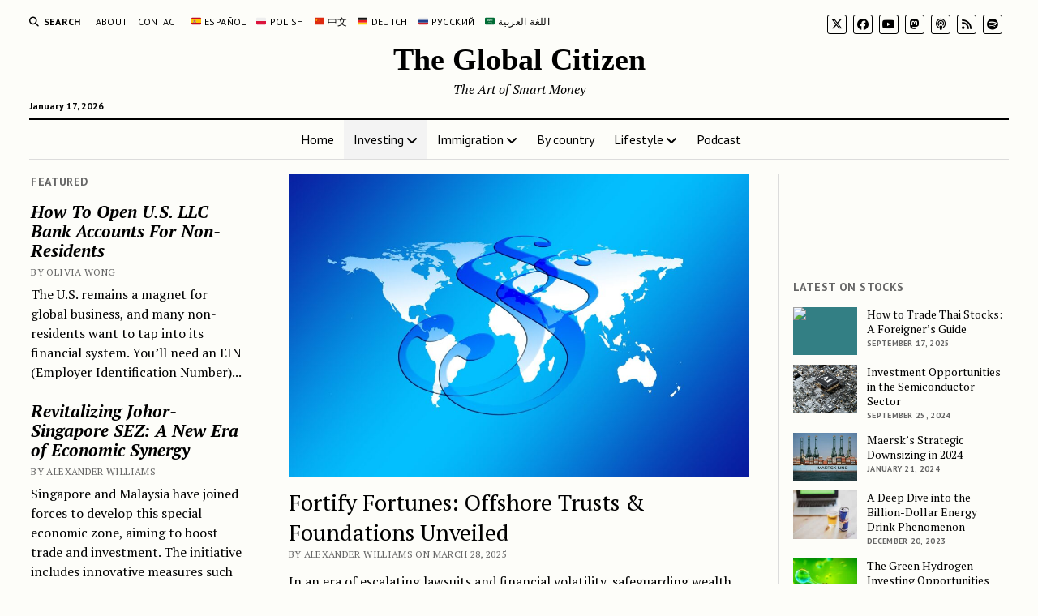

--- FILE ---
content_type: text/html; charset=UTF-8
request_url: https://globalcitizen.world/category/investing/assets-protection-en/
body_size: 22064
content:
<!DOCTYPE html>

<html dir="ltr" lang="en-US" prefix="og: https://ogp.me/ns#">

<head>
	<title>Assets protection – The Global Citizen</title>
	<style>img:is([sizes="auto" i], [sizes^="auto," i]) { contain-intrinsic-size: 3000px 1500px }</style>
	
		<!-- All in One SEO 4.9.3 - aioseo.com -->
	<meta name="robots" content="max-image-preview:large" />
	<link rel="canonical" href="https://globalcitizen.world/category/investing/assets-protection-en/" />
	<meta name="generator" content="All in One SEO (AIOSEO) 4.9.3" />
		<script type="application/ld+json" class="aioseo-schema">
			{"@context":"https:\/\/schema.org","@graph":[{"@type":"BreadcrumbList","@id":"https:\/\/globalcitizen.world\/category\/investing\/assets-protection-en\/#breadcrumblist","itemListElement":[{"@type":"ListItem","@id":"https:\/\/globalcitizen.world#listItem","position":1,"name":"Home","item":"https:\/\/globalcitizen.world","nextItem":{"@type":"ListItem","@id":"https:\/\/globalcitizen.world\/category\/investing\/#listItem","name":"Investing"}},{"@type":"ListItem","@id":"https:\/\/globalcitizen.world\/category\/investing\/#listItem","position":2,"name":"Investing","item":"https:\/\/globalcitizen.world\/category\/investing\/","nextItem":{"@type":"ListItem","@id":"https:\/\/globalcitizen.world\/category\/investing\/assets-protection-en\/#listItem","name":"Assets protection"},"previousItem":{"@type":"ListItem","@id":"https:\/\/globalcitizen.world#listItem","name":"Home"}},{"@type":"ListItem","@id":"https:\/\/globalcitizen.world\/category\/investing\/assets-protection-en\/#listItem","position":3,"name":"Assets protection","previousItem":{"@type":"ListItem","@id":"https:\/\/globalcitizen.world\/category\/investing\/#listItem","name":"Investing"}}]},{"@type":"CollectionPage","@id":"https:\/\/globalcitizen.world\/category\/investing\/assets-protection-en\/#collectionpage","url":"https:\/\/globalcitizen.world\/category\/investing\/assets-protection-en\/","name":"Assets protection \u2013 The Global Citizen","inLanguage":"en-US","isPartOf":{"@id":"https:\/\/globalcitizen.world\/#website"},"breadcrumb":{"@id":"https:\/\/globalcitizen.world\/category\/investing\/assets-protection-en\/#breadcrumblist"}},{"@type":"Organization","@id":"https:\/\/globalcitizen.world\/#organization","name":"The Global Citizen","description":"The Art of Smart Money","url":"https:\/\/globalcitizen.world\/","sameAs":["https:\/\/www.facebook.com\/TheGlobalCitizen.world","https:\/\/x.com\/TheGC_world","https:\/\/www.instagram.com\/theglobalcitizen_world\/"]},{"@type":"WebSite","@id":"https:\/\/globalcitizen.world\/#website","url":"https:\/\/globalcitizen.world\/","name":"The Global Citizen","description":"The Art of Smart Money","inLanguage":"en-US","publisher":{"@id":"https:\/\/globalcitizen.world\/#organization"}}]}
		</script>
		<!-- All in One SEO -->

<link rel="alternate" href="https://globalcitizen.world/category/investing/assets-protection-en/" hreflang="en" />
<link rel="alternate" href="https://globalcitizen.world/pl/category/inwestycje/ochrona-majatku/" hreflang="pl" />
<link rel="alternate" href="https://globalcitizen.world/es/category/inversiones/proteccion-de-activos/" hreflang="es" />
<link rel="alternate" href="https://globalcitizen.world/zh/category/%e6%8a%95%e8%b5%84/%e8%b5%84%e4%ba%a7%e4%bf%9d%e6%8a%a4/" hreflang="zh" />
<link rel="alternate" href="https://globalcitizen.world/de/category/investing-de/assets-protection-de/" hreflang="de" />
<link rel="alternate" href="https://globalcitizen.world/ru/category/investing-ru/assets-protection-ru/" hreflang="ru" />
<link rel="alternate" href="https://globalcitizen.world/ar/category/investing-ar/assets-protection-ar/" hreflang="ar" />
<meta charset="UTF-8" />
<meta name="viewport" content="width=device-width, initial-scale=1" />
<meta name="template" content="Mission News 1.64" />
<link rel='dns-prefetch' href='//fonts.googleapis.com' />
<link rel="alternate" type="application/rss+xml" title="The Global Citizen &raquo; Feed" href="https://globalcitizen.world/feed/" />
<link rel="alternate" type="application/rss+xml" title="The Global Citizen &raquo; Comments Feed" href="https://globalcitizen.world/comments/feed/" />
<link rel="alternate" type="application/rss+xml" title="The Global Citizen &raquo; Assets protection Category Feed" href="https://globalcitizen.world/category/investing/assets-protection-en/feed/" />
		<style>
			.lazyload,
			.lazyloading {
				max-width: 100%;
			}
		</style>
		<script type="text/javascript">
/* <![CDATA[ */
window._wpemojiSettings = {"baseUrl":"https:\/\/s.w.org\/images\/core\/emoji\/16.0.1\/72x72\/","ext":".png","svgUrl":"https:\/\/s.w.org\/images\/core\/emoji\/16.0.1\/svg\/","svgExt":".svg","source":{"concatemoji":"https:\/\/globalcitizen.world\/wp-includes\/js\/wp-emoji-release.min.js?ver=6.8.2"}};
/*! This file is auto-generated */
!function(s,n){var o,i,e;function c(e){try{var t={supportTests:e,timestamp:(new Date).valueOf()};sessionStorage.setItem(o,JSON.stringify(t))}catch(e){}}function p(e,t,n){e.clearRect(0,0,e.canvas.width,e.canvas.height),e.fillText(t,0,0);var t=new Uint32Array(e.getImageData(0,0,e.canvas.width,e.canvas.height).data),a=(e.clearRect(0,0,e.canvas.width,e.canvas.height),e.fillText(n,0,0),new Uint32Array(e.getImageData(0,0,e.canvas.width,e.canvas.height).data));return t.every(function(e,t){return e===a[t]})}function u(e,t){e.clearRect(0,0,e.canvas.width,e.canvas.height),e.fillText(t,0,0);for(var n=e.getImageData(16,16,1,1),a=0;a<n.data.length;a++)if(0!==n.data[a])return!1;return!0}function f(e,t,n,a){switch(t){case"flag":return n(e,"\ud83c\udff3\ufe0f\u200d\u26a7\ufe0f","\ud83c\udff3\ufe0f\u200b\u26a7\ufe0f")?!1:!n(e,"\ud83c\udde8\ud83c\uddf6","\ud83c\udde8\u200b\ud83c\uddf6")&&!n(e,"\ud83c\udff4\udb40\udc67\udb40\udc62\udb40\udc65\udb40\udc6e\udb40\udc67\udb40\udc7f","\ud83c\udff4\u200b\udb40\udc67\u200b\udb40\udc62\u200b\udb40\udc65\u200b\udb40\udc6e\u200b\udb40\udc67\u200b\udb40\udc7f");case"emoji":return!a(e,"\ud83e\udedf")}return!1}function g(e,t,n,a){var r="undefined"!=typeof WorkerGlobalScope&&self instanceof WorkerGlobalScope?new OffscreenCanvas(300,150):s.createElement("canvas"),o=r.getContext("2d",{willReadFrequently:!0}),i=(o.textBaseline="top",o.font="600 32px Arial",{});return e.forEach(function(e){i[e]=t(o,e,n,a)}),i}function t(e){var t=s.createElement("script");t.src=e,t.defer=!0,s.head.appendChild(t)}"undefined"!=typeof Promise&&(o="wpEmojiSettingsSupports",i=["flag","emoji"],n.supports={everything:!0,everythingExceptFlag:!0},e=new Promise(function(e){s.addEventListener("DOMContentLoaded",e,{once:!0})}),new Promise(function(t){var n=function(){try{var e=JSON.parse(sessionStorage.getItem(o));if("object"==typeof e&&"number"==typeof e.timestamp&&(new Date).valueOf()<e.timestamp+604800&&"object"==typeof e.supportTests)return e.supportTests}catch(e){}return null}();if(!n){if("undefined"!=typeof Worker&&"undefined"!=typeof OffscreenCanvas&&"undefined"!=typeof URL&&URL.createObjectURL&&"undefined"!=typeof Blob)try{var e="postMessage("+g.toString()+"("+[JSON.stringify(i),f.toString(),p.toString(),u.toString()].join(",")+"));",a=new Blob([e],{type:"text/javascript"}),r=new Worker(URL.createObjectURL(a),{name:"wpTestEmojiSupports"});return void(r.onmessage=function(e){c(n=e.data),r.terminate(),t(n)})}catch(e){}c(n=g(i,f,p,u))}t(n)}).then(function(e){for(var t in e)n.supports[t]=e[t],n.supports.everything=n.supports.everything&&n.supports[t],"flag"!==t&&(n.supports.everythingExceptFlag=n.supports.everythingExceptFlag&&n.supports[t]);n.supports.everythingExceptFlag=n.supports.everythingExceptFlag&&!n.supports.flag,n.DOMReady=!1,n.readyCallback=function(){n.DOMReady=!0}}).then(function(){return e}).then(function(){var e;n.supports.everything||(n.readyCallback(),(e=n.source||{}).concatemoji?t(e.concatemoji):e.wpemoji&&e.twemoji&&(t(e.twemoji),t(e.wpemoji)))}))}((window,document),window._wpemojiSettings);
/* ]]> */
</script>

<style id='wp-emoji-styles-inline-css' type='text/css'>

	img.wp-smiley, img.emoji {
		display: inline !important;
		border: none !important;
		box-shadow: none !important;
		height: 1em !important;
		width: 1em !important;
		margin: 0 0.07em !important;
		vertical-align: -0.1em !important;
		background: none !important;
		padding: 0 !important;
	}
</style>
<link rel='stylesheet' id='wp-block-library-css' href='https://globalcitizen.world/wp-includes/css/dist/block-library/style.min.css?ver=6.8.2' type='text/css' media='all' />
<style id='classic-theme-styles-inline-css' type='text/css'>
/*! This file is auto-generated */
.wp-block-button__link{color:#fff;background-color:#32373c;border-radius:9999px;box-shadow:none;text-decoration:none;padding:calc(.667em + 2px) calc(1.333em + 2px);font-size:1.125em}.wp-block-file__button{background:#32373c;color:#fff;text-decoration:none}
</style>
<link rel='stylesheet' id='aioseo/css/src/vue/standalone/blocks/table-of-contents/global.scss-css' href='https://globalcitizen.world/wp-content/plugins/all-in-one-seo-pack/dist/Lite/assets/css/table-of-contents/global.e90f6d47.css?ver=4.9.3' type='text/css' media='all' />
<style id='global-styles-inline-css' type='text/css'>
:root{--wp--preset--aspect-ratio--square: 1;--wp--preset--aspect-ratio--4-3: 4/3;--wp--preset--aspect-ratio--3-4: 3/4;--wp--preset--aspect-ratio--3-2: 3/2;--wp--preset--aspect-ratio--2-3: 2/3;--wp--preset--aspect-ratio--16-9: 16/9;--wp--preset--aspect-ratio--9-16: 9/16;--wp--preset--color--black: #000000;--wp--preset--color--cyan-bluish-gray: #abb8c3;--wp--preset--color--white: #ffffff;--wp--preset--color--pale-pink: #f78da7;--wp--preset--color--vivid-red: #cf2e2e;--wp--preset--color--luminous-vivid-orange: #ff6900;--wp--preset--color--luminous-vivid-amber: #fcb900;--wp--preset--color--light-green-cyan: #7bdcb5;--wp--preset--color--vivid-green-cyan: #00d084;--wp--preset--color--pale-cyan-blue: #8ed1fc;--wp--preset--color--vivid-cyan-blue: #0693e3;--wp--preset--color--vivid-purple: #9b51e0;--wp--preset--gradient--vivid-cyan-blue-to-vivid-purple: linear-gradient(135deg,rgba(6,147,227,1) 0%,rgb(155,81,224) 100%);--wp--preset--gradient--light-green-cyan-to-vivid-green-cyan: linear-gradient(135deg,rgb(122,220,180) 0%,rgb(0,208,130) 100%);--wp--preset--gradient--luminous-vivid-amber-to-luminous-vivid-orange: linear-gradient(135deg,rgba(252,185,0,1) 0%,rgba(255,105,0,1) 100%);--wp--preset--gradient--luminous-vivid-orange-to-vivid-red: linear-gradient(135deg,rgba(255,105,0,1) 0%,rgb(207,46,46) 100%);--wp--preset--gradient--very-light-gray-to-cyan-bluish-gray: linear-gradient(135deg,rgb(238,238,238) 0%,rgb(169,184,195) 100%);--wp--preset--gradient--cool-to-warm-spectrum: linear-gradient(135deg,rgb(74,234,220) 0%,rgb(151,120,209) 20%,rgb(207,42,186) 40%,rgb(238,44,130) 60%,rgb(251,105,98) 80%,rgb(254,248,76) 100%);--wp--preset--gradient--blush-light-purple: linear-gradient(135deg,rgb(255,206,236) 0%,rgb(152,150,240) 100%);--wp--preset--gradient--blush-bordeaux: linear-gradient(135deg,rgb(254,205,165) 0%,rgb(254,45,45) 50%,rgb(107,0,62) 100%);--wp--preset--gradient--luminous-dusk: linear-gradient(135deg,rgb(255,203,112) 0%,rgb(199,81,192) 50%,rgb(65,88,208) 100%);--wp--preset--gradient--pale-ocean: linear-gradient(135deg,rgb(255,245,203) 0%,rgb(182,227,212) 50%,rgb(51,167,181) 100%);--wp--preset--gradient--electric-grass: linear-gradient(135deg,rgb(202,248,128) 0%,rgb(113,206,126) 100%);--wp--preset--gradient--midnight: linear-gradient(135deg,rgb(2,3,129) 0%,rgb(40,116,252) 100%);--wp--preset--font-size--small: 12px;--wp--preset--font-size--medium: 20px;--wp--preset--font-size--large: 21px;--wp--preset--font-size--x-large: 42px;--wp--preset--font-size--regular: 16px;--wp--preset--font-size--larger: 28px;--wp--preset--spacing--20: 0.44rem;--wp--preset--spacing--30: 0.67rem;--wp--preset--spacing--40: 1rem;--wp--preset--spacing--50: 1.5rem;--wp--preset--spacing--60: 2.25rem;--wp--preset--spacing--70: 3.38rem;--wp--preset--spacing--80: 5.06rem;--wp--preset--shadow--natural: 6px 6px 9px rgba(0, 0, 0, 0.2);--wp--preset--shadow--deep: 12px 12px 50px rgba(0, 0, 0, 0.4);--wp--preset--shadow--sharp: 6px 6px 0px rgba(0, 0, 0, 0.2);--wp--preset--shadow--outlined: 6px 6px 0px -3px rgba(255, 255, 255, 1), 6px 6px rgba(0, 0, 0, 1);--wp--preset--shadow--crisp: 6px 6px 0px rgba(0, 0, 0, 1);}:where(.is-layout-flex){gap: 0.5em;}:where(.is-layout-grid){gap: 0.5em;}body .is-layout-flex{display: flex;}.is-layout-flex{flex-wrap: wrap;align-items: center;}.is-layout-flex > :is(*, div){margin: 0;}body .is-layout-grid{display: grid;}.is-layout-grid > :is(*, div){margin: 0;}:where(.wp-block-columns.is-layout-flex){gap: 2em;}:where(.wp-block-columns.is-layout-grid){gap: 2em;}:where(.wp-block-post-template.is-layout-flex){gap: 1.25em;}:where(.wp-block-post-template.is-layout-grid){gap: 1.25em;}.has-black-color{color: var(--wp--preset--color--black) !important;}.has-cyan-bluish-gray-color{color: var(--wp--preset--color--cyan-bluish-gray) !important;}.has-white-color{color: var(--wp--preset--color--white) !important;}.has-pale-pink-color{color: var(--wp--preset--color--pale-pink) !important;}.has-vivid-red-color{color: var(--wp--preset--color--vivid-red) !important;}.has-luminous-vivid-orange-color{color: var(--wp--preset--color--luminous-vivid-orange) !important;}.has-luminous-vivid-amber-color{color: var(--wp--preset--color--luminous-vivid-amber) !important;}.has-light-green-cyan-color{color: var(--wp--preset--color--light-green-cyan) !important;}.has-vivid-green-cyan-color{color: var(--wp--preset--color--vivid-green-cyan) !important;}.has-pale-cyan-blue-color{color: var(--wp--preset--color--pale-cyan-blue) !important;}.has-vivid-cyan-blue-color{color: var(--wp--preset--color--vivid-cyan-blue) !important;}.has-vivid-purple-color{color: var(--wp--preset--color--vivid-purple) !important;}.has-black-background-color{background-color: var(--wp--preset--color--black) !important;}.has-cyan-bluish-gray-background-color{background-color: var(--wp--preset--color--cyan-bluish-gray) !important;}.has-white-background-color{background-color: var(--wp--preset--color--white) !important;}.has-pale-pink-background-color{background-color: var(--wp--preset--color--pale-pink) !important;}.has-vivid-red-background-color{background-color: var(--wp--preset--color--vivid-red) !important;}.has-luminous-vivid-orange-background-color{background-color: var(--wp--preset--color--luminous-vivid-orange) !important;}.has-luminous-vivid-amber-background-color{background-color: var(--wp--preset--color--luminous-vivid-amber) !important;}.has-light-green-cyan-background-color{background-color: var(--wp--preset--color--light-green-cyan) !important;}.has-vivid-green-cyan-background-color{background-color: var(--wp--preset--color--vivid-green-cyan) !important;}.has-pale-cyan-blue-background-color{background-color: var(--wp--preset--color--pale-cyan-blue) !important;}.has-vivid-cyan-blue-background-color{background-color: var(--wp--preset--color--vivid-cyan-blue) !important;}.has-vivid-purple-background-color{background-color: var(--wp--preset--color--vivid-purple) !important;}.has-black-border-color{border-color: var(--wp--preset--color--black) !important;}.has-cyan-bluish-gray-border-color{border-color: var(--wp--preset--color--cyan-bluish-gray) !important;}.has-white-border-color{border-color: var(--wp--preset--color--white) !important;}.has-pale-pink-border-color{border-color: var(--wp--preset--color--pale-pink) !important;}.has-vivid-red-border-color{border-color: var(--wp--preset--color--vivid-red) !important;}.has-luminous-vivid-orange-border-color{border-color: var(--wp--preset--color--luminous-vivid-orange) !important;}.has-luminous-vivid-amber-border-color{border-color: var(--wp--preset--color--luminous-vivid-amber) !important;}.has-light-green-cyan-border-color{border-color: var(--wp--preset--color--light-green-cyan) !important;}.has-vivid-green-cyan-border-color{border-color: var(--wp--preset--color--vivid-green-cyan) !important;}.has-pale-cyan-blue-border-color{border-color: var(--wp--preset--color--pale-cyan-blue) !important;}.has-vivid-cyan-blue-border-color{border-color: var(--wp--preset--color--vivid-cyan-blue) !important;}.has-vivid-purple-border-color{border-color: var(--wp--preset--color--vivid-purple) !important;}.has-vivid-cyan-blue-to-vivid-purple-gradient-background{background: var(--wp--preset--gradient--vivid-cyan-blue-to-vivid-purple) !important;}.has-light-green-cyan-to-vivid-green-cyan-gradient-background{background: var(--wp--preset--gradient--light-green-cyan-to-vivid-green-cyan) !important;}.has-luminous-vivid-amber-to-luminous-vivid-orange-gradient-background{background: var(--wp--preset--gradient--luminous-vivid-amber-to-luminous-vivid-orange) !important;}.has-luminous-vivid-orange-to-vivid-red-gradient-background{background: var(--wp--preset--gradient--luminous-vivid-orange-to-vivid-red) !important;}.has-very-light-gray-to-cyan-bluish-gray-gradient-background{background: var(--wp--preset--gradient--very-light-gray-to-cyan-bluish-gray) !important;}.has-cool-to-warm-spectrum-gradient-background{background: var(--wp--preset--gradient--cool-to-warm-spectrum) !important;}.has-blush-light-purple-gradient-background{background: var(--wp--preset--gradient--blush-light-purple) !important;}.has-blush-bordeaux-gradient-background{background: var(--wp--preset--gradient--blush-bordeaux) !important;}.has-luminous-dusk-gradient-background{background: var(--wp--preset--gradient--luminous-dusk) !important;}.has-pale-ocean-gradient-background{background: var(--wp--preset--gradient--pale-ocean) !important;}.has-electric-grass-gradient-background{background: var(--wp--preset--gradient--electric-grass) !important;}.has-midnight-gradient-background{background: var(--wp--preset--gradient--midnight) !important;}.has-small-font-size{font-size: var(--wp--preset--font-size--small) !important;}.has-medium-font-size{font-size: var(--wp--preset--font-size--medium) !important;}.has-large-font-size{font-size: var(--wp--preset--font-size--large) !important;}.has-x-large-font-size{font-size: var(--wp--preset--font-size--x-large) !important;}
:where(.wp-block-post-template.is-layout-flex){gap: 1.25em;}:where(.wp-block-post-template.is-layout-grid){gap: 1.25em;}
:where(.wp-block-columns.is-layout-flex){gap: 2em;}:where(.wp-block-columns.is-layout-grid){gap: 2em;}
:root :where(.wp-block-pullquote){font-size: 1.5em;line-height: 1.6;}
</style>
<style id='dominant-color-styles-inline-css' type='text/css'>
img[data-dominant-color]:not(.has-transparency) { background-color: var(--dominant-color); }
</style>
<style id='plvt-view-transitions-inline-css' type='text/css'>
@view-transition { navigation: auto; }
@media (prefers-reduced-motion: no-preference) {::view-transition-group(*) { animation-duration: 0.4s; }}
</style>
<link rel='stylesheet' id='widgetopts-styles-css' href='https://globalcitizen.world/wp-content/plugins/widget-options/assets/css/widget-options.css?ver=4.1.3' type='text/css' media='all' />
<link rel='stylesheet' id='ct-mission-news-google-fonts-css' href='//fonts.googleapis.com/css?family=Abril+Fatface%7CPT+Sans%3A400%2C700%7CPT+Serif%3A400%2C400i%2C700%2C700i&#038;subset=latin%2Clatin-ext&#038;display=swap&#038;ver=6.8.2' type='text/css' media='all' />
<link rel='stylesheet' id='ct-mission-news-font-awesome-css' href='https://globalcitizen.world/wp-content/themes/mission-news/assets/font-awesome/css/all.min.css?ver=6.8.2' type='text/css' media='all' />
<link rel='stylesheet' id='ct-mission-news-style-css' href='https://globalcitizen.world/wp-content/themes/mission-news/style.css?ver=6.8.2' type='text/css' media='all' />
<script type="text/javascript" id="plvt-view-transitions-js-after">
/* <![CDATA[ */
window.plvtInitViewTransitions=n=>{if(!window.navigation||!("CSSViewTransitionRule"in window))return void window.console.warn("View transitions not loaded as the browser is lacking support.");const t=(t,o,i)=>{const e=n.animations||{};return[...e[t].useGlobalTransitionNames?Object.entries(n.globalTransitionNames||{}).map((([n,t])=>[o.querySelector(n),t])):[],...e[t].usePostTransitionNames&&i?Object.entries(n.postTransitionNames||{}).map((([n,t])=>[i.querySelector(n),t])):[]]},o=async(n,t)=>{for(const[t,o]of n)t&&(t.style.viewTransitionName=o);await t;for(const[t]of n)t&&(t.style.viewTransitionName="")},i=()=>n.postSelector?document.querySelector(n.postSelector):null,e=t=>{if(!n.postSelector)return null;const o=(i=n.postSelector,e='a[href="'+t+'"]',i.split(",").map((n=>n.trim()+" "+e)).join(","));var i,e;const s=document.querySelector(o);return s?s.closest(n.postSelector):null};window.addEventListener("pageswap",(n=>{if(n.viewTransition){const s="default";let a;n.viewTransition.types.add(s),document.body.classList.contains("single")?a=t(s,document.body,i()):(document.body.classList.contains("home")||document.body.classList.contains("blog")||document.body.classList.contains("archive"))&&(a=t(s,document.body,e(n.activation.entry.url))),a&&o(a,n.viewTransition.finished)}})),window.addEventListener("pagereveal",(n=>{if(n.viewTransition){const s="default";let a;n.viewTransition.types.add(s),document.body.classList.contains("single")?a=t(s,document.body,i()):(document.body.classList.contains("home")||document.body.classList.contains("archive"))&&(a=t(s,document.body,window.navigation.activation.from?e(window.navigation.activation.from.url):null)),a&&o(a,n.viewTransition.ready)}}))};
plvtInitViewTransitions( {"postSelector":".wp-block-post.post, article.post, body.single main","globalTransitionNames":{"header":"header","main":"main"},"postTransitionNames":{".wp-block-post-title, .entry-title":"post-title",".wp-post-image":"post-thumbnail",".wp-block-post-content, .entry-content":"post-content"},"animations":{"default":{"useGlobalTransitionNames":true,"usePostTransitionNames":true}}} )
/* ]]> */
</script>
<script type="text/javascript" src="https://globalcitizen.world/wp-includes/js/jquery/jquery.min.js?ver=3.7.1" id="jquery-core-js"></script>
<script type="text/javascript" src="https://globalcitizen.world/wp-includes/js/jquery/jquery-migrate.min.js?ver=3.4.1" id="jquery-migrate-js"></script>
<link rel="https://api.w.org/" href="https://globalcitizen.world/wp-json/" /><link rel="alternate" title="JSON" type="application/json" href="https://globalcitizen.world/wp-json/wp/v2/categories/377" /><link rel="EditURI" type="application/rsd+xml" title="RSD" href="https://globalcitizen.world/xmlrpc.php?rsd" />
<meta name="generator" content="WordPress 6.8.2" />
<meta name="generator" content="auto-sizes 1.7.0">
<meta name="generator" content="dominant-color-images 1.2.0">
<meta name="generator" content="performance-lab 4.0.1; plugins: auto-sizes, dominant-color-images, embed-optimizer, image-prioritizer, performant-translations, speculation-rules, view-transitions, web-worker-offloading, webp-uploads">
<meta name="generator" content="performant-translations 1.2.0">
<meta name="generator" content="view-transitions 1.1.2">
<meta name="generator" content="web-worker-offloading 0.2.0">
<meta name="generator" content="webp-uploads 2.6.1">
		<script>
			document.documentElement.className = document.documentElement.className.replace('no-js', 'js');
		</script>
				<style>
			.no-js img.lazyload {
				display: none;
			}

			figure.wp-block-image img.lazyloading {
				min-width: 150px;
			}

			.lazyload,
			.lazyloading {
				--smush-placeholder-width: 100px;
				--smush-placeholder-aspect-ratio: 1/1;
				width: var(--smush-image-width, var(--smush-placeholder-width)) !important;
				aspect-ratio: var(--smush-image-aspect-ratio, var(--smush-placeholder-aspect-ratio)) !important;
			}

						.lazyload, .lazyloading {
				opacity: 0;
			}

			.lazyloaded {
				opacity: 1;
				transition: opacity 400ms;
				transition-delay: 0ms;
			}

					</style>
		<meta name="generator" content="speculation-rules 1.6.0">
<meta data-od-replaced-content="optimization-detective 1.0.0-beta4" name="generator" content="optimization-detective 1.0.0-beta4; url_metric_groups={0:empty, 480:empty, 600:empty, 782:empty}">
<meta name="generator" content="embed-optimizer 1.0.0-beta3">
<meta name="bmi-version" content="2.0.0" /><meta name="generator" content="image-prioritizer 1.0.0-beta3">
      <script defer type="text/javascript" id="bmip-js-inline-remove-js">
        function objectToQueryString(obj){
          return Object.keys(obj).map(key => key + '=' + obj[key]).join('&');
        }

        function globalBMIKeepAlive() {
          let xhr = new XMLHttpRequest();
          let data = { action: "bmip_keepalive", token: "bmip", f: "refresh" };
          let url = 'https://globalcitizen.world/wp-admin/admin-ajax.php' + '?' + objectToQueryString(data);
          xhr.open('POST', url, true);
          xhr.setRequestHeader("X-Requested-With", "XMLHttpRequest");
          xhr.onreadystatechange = function () {
            if (xhr.readyState === 4) {
              let response;
              if (response = JSON.parse(xhr.responseText)) {
                if (typeof response.status != 'undefined' && response.status === 'success') {
                  //setTimeout(globalBMIKeepAlive, 3000);
                } else {
                  //setTimeout(globalBMIKeepAlive, 20000);
                }
              }
            }
          };

          xhr.send(JSON.stringify(data));
        }

        document.querySelector('#bmip-js-inline-remove-js').remove();
      </script>
      <link rel="icon" href="https://globalcitizen.world/wp-content/uploads/2023/02/cropped-android-chrome-512x512-1-32x32.png" sizes="32x32" />
<link rel="icon" href="https://globalcitizen.world/wp-content/uploads/2023/02/cropped-android-chrome-512x512-1-192x192.png" sizes="192x192" />
<link rel="apple-touch-icon" href="https://globalcitizen.world/wp-content/uploads/2023/02/cropped-android-chrome-512x512-1-180x180.png" />
<meta name="msapplication-TileImage" content="https://globalcitizen.world/wp-content/uploads/2023/02/cropped-android-chrome-512x512-1-270x270.png" />
		<style type="text/css" id="wp-custom-css">
			:root { --site-bg: #FDFDF9; }

/* Base backgrounds—including wrappers, blocks, and default site bg */
body, html {
  background-color: var(--site-bg) !important;
}

/* Force all main wrappers and containers */
.wp-site-blocks, .site, .site-main, .site-content, #page, .wrap, .container, .page, .entry-content,
.widget, .widget-area, aside, .sidebar, .content-area, .post, .panel, .card, .box {
  background-color: var(--site-bg) !important;
}

/* Guttenberg/editor blocks and group/column containers */
.wp-block-group, .wp-block-columns, .wp-block-column, .wp-block-template-part,
.wp-block-media-text, .wp-block-cover, .wp-block-post-content, .wp-block-query-loop,
.wp-block-query, .wp-block-post, .wp-block-widget-group, .wp-block-latest-posts,
.wp-block-categories, .wp-block-archives, .wp-block-search, .wp-block-navigation, 
.wp-block-navigation__container, .wp-block-navigation__responsive-container,
.wp-block-social-links, .wp-block-social-link,
.wp-block-table, .wp-block-table table, .wp-block-table__wrapper,
.wp-block-heading, .wp-block-paragraph, .wp-block-list, .wp-block-image, .wp-block-video,
.wp-block-media-text__content, .wp-block-media-text__media {
  background-color: var(--site-bg) !important;
  box-shadow: none !important;
}

/* Tables and all table sections */
table, thead, tbody, tfoot, tr, th, td {
  background-color: var(--site-bg) !important;
}

/* Remove any unnecessary default background/gradient overlays */
div,
section,
article {
  background-image: none !important;
  background: var(--site-bg) !important;
}

/* Remove widget/title/header sidebars’ white/gray if present */
.widget-title,
.widget-header,
.sidebar-header,
.sidebar-widget,
#secondary {
  background-color: var(--site-bg) !important;
}

/* Optional: adjust specific gray highlighted callouts if you want even those lighter */
.has-background, .has-gray-background-color, .has-background-color {
  background-color: var(--site-bg) !important;
}

/* Keep Playfair font for title, as before */
@import url('https://fonts.googleapis.com/css2?family=Playfair+Display:wght@400;700&display=swap');
.site-title, .site-title a, .wp-block-site-title, .wp-block-site-title a {
  font-family: 'Playfair Display', serif;
  font-weight: 700;
  color: inherit;
}
/* Footer-specific overrides to remove white backgrounds */
footer.site-footer,
.wp-block-template-part.footer,
.site-footer .wp-block-group,
.site-footer .wp-block-columns,
.site-footer .wp-block-column,
.site-footer .widget,
.site-footer .widget-area,
.site-footer .wp-block-widget-group,
.site-footer .wp-block-latest-posts,
.site-footer .wp-block-categories,
.site-footer .wp-block-archives,
.site-footer .wp-block-search,
.site-footer .wp-block-navigation,
.site-footer .wp-block-social-links,
.site-footer .wp-block-social-link,
.site-footer .wp-block-paragraph,
.site-footer .wp-block-heading,
.site-footer .wp-block-list,
.site-footer .powered-by,
.site-footer .site-info,
.site-footer .footer-credits {
  background-color: var(--site-bg) !important;  /* uses your #FDFDF9 from root */
  background: var(--site-bg) !important;
}

/* Ensure footer tables/blocks are consistent */
.site-footer table,
.site-footer thead, .site-footer tbody, .site-footer tfoot, .site-footer tr, .site-footer th, .site-footer td {
  background-color: var(--site-bg) !important;
}

/* Transparent any inner footer containers */
.site-footer .container, .site-footer .wrap, .site-footer .entry, .site-footer .wp-block-group {
  background: transparent !important;
}

/* Restore black background for the admin bar (toolbar) */
#wpadminbar {
  background-color: #000000 !important;  /* black, or adjust to #23282D for WP default dark gray */
}

/* Ensure admin bar sub-elements (e.g., menus, links) inherit the black bg */
#wpadminbar .ab-top-menu,
#wpadminbar .ab-submenu,
#wpadminbar .ab-icon,
#wpadminbar .ab-label,
#wpadminbar .ab-item {
  background-color: #000000 !important;
  color: #FFFFFF !important;  /* white text for readability on black */
}

/* Optional: fix any hover states if they look off */
#wpadminbar .ab-top-menu > li:hover > .ab-item,
#wpadminbar .ab-top-menu > li.hover > .ab-item {
  background-color: #32373C !important;  /* subtle dark gray hover for default WP feel */
}

		</style>
		</head>

<body id="mission-news" class="archive category category-assets-protection-en category-377 wp-theme-mission-news">
<a class="skip-content" href="#main">Press &quot;Enter&quot; to skip to content</a>
<div id="overflow-container" class="overflow-container">
	<div id="max-width" class="max-width">
							<header class="site-header" id="site-header" role="banner">
				<div class="top-nav">
					<button id="search-toggle" class="search-toggle"><i class="fas fa-search"></i><span>Search</span></button>
<div id="search-form-popup" class="search-form-popup">
	<div class="inner">
		<div class="title">Search The Global Citizen</div>
		<div class='search-form-container'>
    <form role="search" method="get" class="search-form" action="https://globalcitizen.world/">
        <input id="search-field" type="search" class="search-field" value="" name="s"
               title="Search" placeholder=" Search for..." />
        <input type="submit" class="search-submit" value='Search'/>
    </form>
</div>		<a id="close-search" class="close" href="#"><svg xmlns="http://www.w3.org/2000/svg" width="20" height="20" viewBox="0 0 20 20" version="1.1"><g stroke="none" stroke-width="1" fill="none" fill-rule="evenodd"><g transform="translate(-17.000000, -12.000000)" fill="#000000"><g transform="translate(17.000000, 12.000000)"><rect transform="translate(10.000000, 10.000000) rotate(45.000000) translate(-10.000000, -10.000000) " x="9" y="-2" width="2" height="24"/><rect transform="translate(10.000000, 10.000000) rotate(-45.000000) translate(-10.000000, -10.000000) " x="9" y="-2" width="2" height="24"/></g></g></g></svg></a>
	</div>
</div>
					<div id="menu-secondary-container" class="menu-secondary-container">
						<div id="menu-secondary" class="menu-container menu-secondary" role="navigation">
	<nav class="menu"><ul id="menu-secondary-items" class="menu-secondary-items"><li id="menu-item-209" class="menu-item menu-item-type-post_type menu-item-object-page menu-item-209"><a href="https://globalcitizen.world/about-the-global-citizen-project/">About</a></li>
<li id="menu-item-645" class="menu-item menu-item-type-post_type menu-item-object-page menu-item-645"><a href="https://globalcitizen.world/contact-us/">Contact</a></li>
<li id="menu-item-388" class="menu-item menu-item-type-custom menu-item-object-custom menu-item-388"><a href="https://globalcitizen.world/es">🇪🇸 Español</a></li>
<li id="menu-item-854" class="menu-item menu-item-type-custom menu-item-object-custom menu-item-854"><a href="https://globalcitizen.world/pl">🇵🇱 Polish</a></li>
<li id="menu-item-1333" class="menu-item menu-item-type-custom menu-item-object-custom menu-item-1333"><a href="https://globalcitizen.world/zh">🇨🇳 中文</a></li>
<li id="menu-item-1707" class="menu-item menu-item-type-custom menu-item-object-custom menu-item-1707"><a href="https://globalcitizen.world/de">🇩🇪 Deutch</a></li>
<li id="menu-item-2255" class="menu-item menu-item-type-custom menu-item-object-custom menu-item-2255"><a href="https://globalcitizen.world/ru/">🇷🇺 Русский</a></li>
<li id="menu-item-2276" class="menu-item menu-item-type-custom menu-item-object-custom menu-item-2276"><a href="https://globalcitizen.world/ar/">🇸🇦 اللغة العربية</a></li>
</ul></nav></div>
					</div>
					<ul id='social-media-icons' class='social-media-icons'><li>					<a class="twitter" target="_blank"
					   href="https://twitter.com/TheGC_world">
						<i class="fa-brands fa-x-twitter"
						   title="twitter"></i>
					</a>
					</li><li>					<a class="facebook" target="_blank"
					   href="https://facebook.com/TheGlobalCitizen.world">
						<i class="fab fa-facebook"
						   title="facebook"></i>
					</a>
					</li><li>					<a class="youtube" target="_blank"
					   href="https://youtube.com/@TheGlobalCitizenWorld">
						<i class="fab fa-youtube"
						   title="youtube"></i>
					</a>
					</li><li>					<a class="mastodon" target="_blank"
					   href="https://mastodon.online/@globalcitizen">
						<i class="fab fa-mastodon"
						   title="mastodon"></i>
					</a>
					</li><li>					<a class="podcast" target="_blank"
					   href="https://podcasts.apple.com/us/podcast/the-global-citizen/id1684786444">
						<i class="fas fa-podcast"
						   title="podcast"></i>
					</a>
					</li><li>					<a class="rss" target="_blank"
					   href="https://globalcitizen.world/feed/">
						<i class="fas fa-rss"
						   title="rss"></i>
					</a>
					</li><li>					<a class="spotify" target="_blank"
					   href="https://open.spotify.com/show/2wxIDXQShmX9lh0iVCPth2">
						<i class="fab fa-spotify"
						   title="spotify"></i>
					</a>
					</li></ul>				</div>
				<div id="title-container" class="title-container"><div class='site-title has-date'><a href='https://globalcitizen.world'>The Global Citizen</a></div><p class="date">January 17, 2026</p><p class="tagline">The Art of Smart Money</p>				</div>
				<button id="toggle-navigation" class="toggle-navigation" name="toggle-navigation" aria-expanded="false">
					<span class="screen-reader-text">open menu</span>
					<svg xmlns="http://www.w3.org/2000/svg" width="24" height="18" viewBox="0 0 24 18" version="1.1"><g stroke="none" stroke-width="1" fill="none" fill-rule="evenodd"><g transform="translate(-272.000000, -21.000000)" fill="#000000"><g transform="translate(266.000000, 12.000000)"><g transform="translate(6.000000, 9.000000)"><rect class="top-bar" x="0" y="0" width="24" height="2"/><rect class="middle-bar" x="0" y="8" width="24" height="2"/><rect class="bottom-bar" x="0" y="16" width="24" height="2"/></g></g></g></g></svg>				</button>
				<div id="menu-primary-container" class="menu-primary-container tier-1">
					<div class="dropdown-navigation"><a id="back-button" class="back-button" href="#"><i class="fas fa-angle-left"></i> Back</a><span class="label"></span></div>
<div id="menu-primary" class="menu-container menu-primary" role="navigation">
    <nav class="menu"><ul id="menu-primary-items" class="menu-primary-items"><li id="menu-item-11" class="menu-item menu-item-type-custom menu-item-object-custom menu-item-home menu-item-11"><a href="https://globalcitizen.world">Home</a></li>
<li id="menu-item-32" class="menu-item menu-item-type-taxonomy menu-item-object-category current-category-ancestor current-menu-ancestor current-menu-parent current-category-parent menu-item-has-children menu-item-32"><a href="https://globalcitizen.world/category/investing/">Investing</a><button class="toggle-dropdown" aria-expanded="false" name="toggle-dropdown"><span class="screen-reader-text">open menu</span><i class="fas fa-angle-right"></i></button>
<ul class="sub-menu">
	<li id="menu-item-2000" class="menu-item menu-item-type-taxonomy menu-item-object-category menu-item-2000"><a href="https://globalcitizen.world/category/investing/alternative-investments-en/">Alternative investments</a></li>
	<li id="menu-item-2001" class="menu-item menu-item-type-taxonomy menu-item-object-category current-menu-item menu-item-2001"><a href="https://globalcitizen.world/category/investing/assets-protection-en/" aria-current="page">Assets protection</a></li>
	<li id="menu-item-2002" class="menu-item menu-item-type-taxonomy menu-item-object-category menu-item-2002"><a href="https://globalcitizen.world/category/investing/commodities-en-en/">Commodities</a></li>
	<li id="menu-item-2003" class="menu-item menu-item-type-taxonomy menu-item-object-category menu-item-2003"><a href="https://globalcitizen.world/category/investing/cryptocurrencies-en-en/">Cryptocurrencies</a></li>
	<li id="menu-item-2004" class="menu-item menu-item-type-taxonomy menu-item-object-category menu-item-2004"><a href="https://globalcitizen.world/category/investing/forex-en-en-en/">Forex</a></li>
	<li id="menu-item-2005" class="menu-item menu-item-type-taxonomy menu-item-object-category menu-item-2005"><a href="https://globalcitizen.world/category/investing/precious-metal-en-en/">Precious metals</a></li>
	<li id="menu-item-2006" class="menu-item menu-item-type-taxonomy menu-item-object-category menu-item-2006"><a href="https://globalcitizen.world/category/investing/real-estate/">Real estate</a></li>
	<li id="menu-item-1995" class="menu-item menu-item-type-taxonomy menu-item-object-category menu-item-1995"><a href="https://globalcitizen.world/category/investing/stocks-en/">Stocks</a></li>
</ul>
</li>
<li id="menu-item-199" class="menu-item menu-item-type-taxonomy menu-item-object-category menu-item-has-children menu-item-199"><a href="https://globalcitizen.world/category/immigration/">Immigration</a><button class="toggle-dropdown" aria-expanded="false" name="toggle-dropdown"><span class="screen-reader-text">open menu</span><i class="fas fa-angle-right"></i></button>
<ul class="sub-menu">
	<li id="menu-item-1996" class="menu-item menu-item-type-taxonomy menu-item-object-category menu-item-1996"><a href="https://globalcitizen.world/category/immigration/residentships-en/">Residentships</a></li>
	<li id="menu-item-1997" class="menu-item menu-item-type-taxonomy menu-item-object-category menu-item-1997"><a href="https://globalcitizen.world/category/immigration/citizenships-en-en/">Passports</a></li>
	<li id="menu-item-1998" class="menu-item menu-item-type-taxonomy menu-item-object-category menu-item-1998"><a href="https://globalcitizen.world/category/banking-en/">Banking</a></li>
	<li id="menu-item-1999" class="menu-item menu-item-type-taxonomy menu-item-object-category menu-item-1999"><a href="https://globalcitizen.world/category/taxes-en/">Taxes</a></li>
</ul>
</li>
<li id="menu-item-55" class="menu-item menu-item-type-post_type menu-item-object-page menu-item-55"><a href="https://globalcitizen.world/countries/">By country</a></li>
<li id="menu-item-88" class="menu-item menu-item-type-taxonomy menu-item-object-category menu-item-has-children menu-item-88"><a href="https://globalcitizen.world/category/lifestyle/">Lifestyle</a><button class="toggle-dropdown" aria-expanded="false" name="toggle-dropdown"><span class="screen-reader-text">open menu</span><i class="fas fa-angle-right"></i></button>
<ul class="sub-menu">
	<li id="menu-item-2007" class="menu-item menu-item-type-taxonomy menu-item-object-category menu-item-2007"><a href="https://globalcitizen.world/category/lifestyle/food-en/">Food</a></li>
	<li id="menu-item-2008" class="menu-item menu-item-type-taxonomy menu-item-object-category menu-item-2008"><a href="https://globalcitizen.world/category/lifestyle/history/">History</a></li>
	<li id="menu-item-2009" class="menu-item menu-item-type-taxonomy menu-item-object-category menu-item-2009"><a href="https://globalcitizen.world/category/lifestyle/pets/">Pets</a></li>
	<li id="menu-item-2010" class="menu-item menu-item-type-taxonomy menu-item-object-category menu-item-2010"><a href="https://globalcitizen.world/category/lifestyle/sports/">Sports</a></li>
	<li id="menu-item-2011" class="menu-item menu-item-type-taxonomy menu-item-object-category menu-item-2011"><a href="https://globalcitizen.world/category/lifestyle/tech-en-en-en/">Tech</a></li>
	<li id="menu-item-2012" class="menu-item menu-item-type-taxonomy menu-item-object-category menu-item-2012"><a href="https://globalcitizen.world/category/lifestyle/travel-en/">Travel</a></li>
	<li id="menu-item-2013" class="menu-item menu-item-type-taxonomy menu-item-object-category menu-item-2013"><a href="https://globalcitizen.world/category/lifestyle/watches-en/">Watches</a></li>
</ul>
</li>
<li id="menu-item-771" class="menu-item menu-item-type-post_type menu-item-object-page menu-item-771"><a href="https://globalcitizen.world/the-global-citizen-podcast/">Podcast</a></li>
</ul></nav></div>
				</div>
			</header>
								<div class="content-container">
						<div class="layout-container">
				    <aside class="sidebar sidebar-left" id="sidebar-left" role="complementary">
        <div class="inner">
            <section id="ct_mission_news_post_list-27" class="widget widget_ct_mission_news_post_list"><div class="style-1"><h2 class="widget-title">Featured</h2><ul><li class="post-item"><div class="top"><div class="top-inner"><a href="https://globalcitizen.world/how-to-open-u-s-llc-bank-accounts-for-non-residents/" class="title">How To Open U.S. LLC Bank Accounts For Non-Residents</a><div class="post-byline">By Olivia Wong</div></div></div><div class="bottom"><div class="excerpt">The U.S. remains a magnet for global business, and many non-residents want to tap into its financial system. You’ll need an EIN (Employer Identification Number)...</div></div></li><li class="post-item"><div class="top"><div class="top-inner"><a href="https://globalcitizen.world/revitalizing-johor-singapore-sez/" class="title">Revitalizing Johor-Singapore SEZ: A New Era of Economic Synergy</a><div class="post-byline">By Alexander Williams</div></div></div><div class="bottom"><div class="excerpt">Singapore and Malaysia have joined forces to develop this special economic zone, aiming to boost trade and investment. The initiative includes innovative measures such as...</div></div></li><li class="post-item"><div class="top"><div class="top-inner"><a href="https://globalcitizen.world/estonias-tech-triumph-from-soviet-legacy-to-digital-leader/" class="title">Estonia&#8217;s Tech Triumph: From Soviet Legacy to Digital Leader</a><div class="post-byline">By Danny Lucas</div></div></div><div class="bottom"><div class="excerpt">Estonia, often perceived as a former Soviet republic with its historic capital Tallinn and the unique Estonian language, is more than a historical footnote. This...</div></div></li><li class="post-item"><div class="top"><div class="top-inner"><a href="https://globalcitizen.world/will-apple-redefine-titanium-trends/" class="title">Will Apple Redefine Titanium Trends?</a><div class="post-byline">By Danny Lucas</div></div></div><div class="bottom"><div class="excerpt">Apple has recently announced a series of iPhones incorporating titanium exteriors, sending ripples through the titanium market. Market analysts anticipate a surge in demand influenced...</div></div></li><li class="post-item"><div class="top"><div class="top-inner"><a href="https://globalcitizen.world/nomadic-dreams-malaysias-bold-alliance-with-airbnb/" class="title">Nomadic Dreams: Malaysia&#8217;s Bold Alliance with Airbnb</a><div class="post-byline">By Danny Lucas</div></div></div><div class="bottom"><div class="excerpt">Malaysia is teaming up with Airbnb to attract more digital nomads to its tropical shores. The Malaysia Digital Economy Corporation (MDEC) signed an agreement with...</div></div></li></ul></div></section><section id="block-20" class="widget widget_block"><a href="https://www.bullionstar.com/?r=949" target="_blank"><img data-od-unknown-tag data-od-xpath="/HTML/BODY/DIV[@id=&#039;overflow-container&#039;]/*[1][self::DIV]/*[2][self::DIV]/*[1][self::DIV]/*[1][self::ASIDE]/*[1][self::DIV]/*[2][self::SECTION]/*[1][self::A]/*[1][self::IMG]" decoding="async" data-src="https://static.bullionstar.com/files/affiliate-content/banner-v2/preserve/banner1-preserve-protect-336x280.png" alt="BullionStar banner" src="[data-uri]" class="lazyload" style="--smush-placeholder-width: 336px; --smush-placeholder-aspect-ratio: 336/280;"></a></section>        </div>
    </aside>
				<section id="main" class="main" role="main">
					
<div id="loop-container" class="loop-container">
    <div class="post-3079 post type-post status-publish format-standard has-post-thumbnail hentry category-assets-protection-en category-cook-islands category-law category-panama category-kitts-and-nevis category-taxes-en entry">
		<article>
		<div class="featured-image"><a href="https://globalcitizen.world/fortify-fortunes-offshore-trusts-foundations-unveiled/">Fortify Fortunes: Offshore Trusts &amp; Foundations Unveiled<img data-od-unknown-tag data-od-xpath="/HTML/BODY/DIV[@id=&#039;overflow-container&#039;]/*[1][self::DIV]/*[2][self::DIV]/*[1][self::DIV]/*[2][self::SECTION]/*[1][self::DIV]/*[1][self::DIV]/*[1][self::ARTICLE]/*[1][self::DIV]/*[1][self::A]/*[1][self::IMG]" width="1024" height="674" src="https://globalcitizen.world/wp-content/uploads/2025/03/Law-1024x674.jpg" class="attachment-large size-large wp-post-image" alt="Law" decoding="async" fetchpriority="high" srcset="https://globalcitizen.world/wp-content/uploads/2025/03/Law-1024x674.jpg 1024w, https://globalcitizen.world/wp-content/uploads/2025/03/Law-300x197.jpg 300w, https://globalcitizen.world/wp-content/uploads/2025/03/Law-768x505.jpg 768w, https://globalcitizen.world/wp-content/uploads/2025/03/Law-1536x1010.jpg 1536w, https://globalcitizen.world/wp-content/uploads/2025/03/Law.jpg 1920w" sizes="(max-width: 1024px) 100vw, 1024px" /></a></div>		<div class='post-header'>
						<h2 class='post-title'>
				<a href="https://globalcitizen.world/fortify-fortunes-offshore-trusts-foundations-unveiled/">Fortify Fortunes: Offshore Trusts &amp; Foundations Unveiled</a>
			</h2>
			<div class="post-byline">By Alexander Williams on March 28, 2025</div>		</div>
				<div class="post-content">
			<p>In an era of escalating lawsuits and financial volatility, safeguarding wealth demands proactive strategies. Offshore trusts and foundations offer robust solutions for high-net-worth individuals, professionals,&#8230;</p>
		</div>
	</article>
	</div><div class="post-1773 post type-post status-publish format-standard has-post-thumbnail hentry category-assets-protection-en category-taxes-en entry">
		<article>
		<div class="featured-image"><a href="https://globalcitizen.world/civil-vs-common-law-which-legal-system-governs-what/">Civil vs. Common Law: Which Legal System Governs What?<img data-od-unknown-tag data-od-xpath="/HTML/BODY/DIV[@id=&#039;overflow-container&#039;]/*[1][self::DIV]/*[2][self::DIV]/*[1][self::DIV]/*[2][self::SECTION]/*[1][self::DIV]/*[2][self::DIV]/*[1][self::ARTICLE]/*[1][self::DIV]/*[1][self::A]/*[1][self::IMG]" width="1024" height="683" data-src="https://globalcitizen.world/wp-content/uploads/2024/05/giammarco-boscaro-zeH-ljawHtg-unsplash-1024x683.jpg" class="attachment-large size-large wp-post-image lazyload" alt="Law books library" decoding="async" data-srcset="https://globalcitizen.world/wp-content/uploads/2024/05/giammarco-boscaro-zeH-ljawHtg-unsplash-1024x683.jpg 1024w, https://globalcitizen.world/wp-content/uploads/2024/05/giammarco-boscaro-zeH-ljawHtg-unsplash-300x200.jpg 300w, https://globalcitizen.world/wp-content/uploads/2024/05/giammarco-boscaro-zeH-ljawHtg-unsplash-768x512.jpg 768w, https://globalcitizen.world/wp-content/uploads/2024/05/giammarco-boscaro-zeH-ljawHtg-unsplash-1536x1024.jpg 1536w, https://globalcitizen.world/wp-content/uploads/2024/05/giammarco-boscaro-zeH-ljawHtg-unsplash-scaled.jpg 2048w" data-sizes="(max-width: 1024px) 100vw, 1024px" src="[data-uri]" style="--smush-placeholder-width: 1024px; --smush-placeholder-aspect-ratio: 1024/683;" /></a></div>		<div class='post-header'>
						<h2 class='post-title'>
				<a href="https://globalcitizen.world/civil-vs-common-law-which-legal-system-governs-what/">Civil vs. Common Law: Which Legal System Governs What?</a>
			</h2>
			<div class="post-byline">By Danny Lucas on May 4, 2024</div>		</div>
				<div class="post-content">
			<p>Understanding Precedent in Common Law One fundamental distinction in common law systems lies in the role of legal precedents. These precedents are established through past&#8230;</p>
		</div>
	</article>
	</div><div class="post-1768 post type-post status-publish format-standard has-post-thumbnail hentry category-assets-protection-en category-panama entry">
		<article>
		<div class="featured-image"><a href="https://globalcitizen.world/anonymous-business-ownership-in-panama/">Anonymous Business Ownership in Panama<img data-od-unknown-tag data-od-xpath="/HTML/BODY/DIV[@id=&#039;overflow-container&#039;]/*[1][self::DIV]/*[2][self::DIV]/*[1][self::DIV]/*[2][self::SECTION]/*[1][self::DIV]/*[3][self::DIV]/*[1][self::ARTICLE]/*[1][self::DIV]/*[1][self::A]/*[1][self::IMG]" width="1024" height="768" data-src="https://globalcitizen.world/wp-content/uploads/2024/05/camilo-pinaud-HNFU3E1E4do-unsplash-1024x768.jpg" class="attachment-large size-large wp-post-image lazyload" alt="Panama, palm trees" decoding="async" data-srcset="https://globalcitizen.world/wp-content/uploads/2024/05/camilo-pinaud-HNFU3E1E4do-unsplash-1024x768.jpg 1024w, https://globalcitizen.world/wp-content/uploads/2024/05/camilo-pinaud-HNFU3E1E4do-unsplash-300x225.jpg 300w, https://globalcitizen.world/wp-content/uploads/2024/05/camilo-pinaud-HNFU3E1E4do-unsplash-768x576.jpg 768w, https://globalcitizen.world/wp-content/uploads/2024/05/camilo-pinaud-HNFU3E1E4do-unsplash-1536x1152.jpg 1536w, https://globalcitizen.world/wp-content/uploads/2024/05/camilo-pinaud-HNFU3E1E4do-unsplash-scaled.jpg 2048w" data-sizes="(max-width: 1024px) 100vw, 1024px" src="[data-uri]" style="--smush-placeholder-width: 1024px; --smush-placeholder-aspect-ratio: 1024/768;" /></a></div>		<div class='post-header'>
						<h2 class='post-title'>
				<a href="https://globalcitizen.world/anonymous-business-ownership-in-panama/">Anonymous Business Ownership in Panama</a>
			</h2>
			<div class="post-byline">By Danny Lucas on May 3, 2024</div>		</div>
				<div class="post-content">
			<p>A corporation in Panama is renowned for its favorable tax laws and robust protection for business owners, making it a prime choice for offshore business&#8230;</p>
		</div>
	</article>
	</div><div class="post-1178 post type-post status-publish format-standard has-post-thumbnail hentry category-assets-protection-en category-hong-kong category-investing category-singapore category-switzerland entry">
		<article>
		<div class="featured-image"><a href="https://globalcitizen.world/basics-of-investing-in-diamonds/">Basics of Investing in Diamonds<img data-od-unknown-tag data-od-xpath="/HTML/BODY/DIV[@id=&#039;overflow-container&#039;]/*[1][self::DIV]/*[2][self::DIV]/*[1][self::DIV]/*[2][self::SECTION]/*[1][self::DIV]/*[4][self::DIV]/*[1][self::ARTICLE]/*[1][self::DIV]/*[1][self::A]/*[1][self::IMG]" width="1001" height="750" data-src="https://globalcitizen.world/wp-content/uploads/2023/08/pexels-photo-2799863.webp" class="attachment-large size-large wp-post-image lazyload" alt="Diamond" decoding="async" data-srcset="https://globalcitizen.world/wp-content/uploads/2023/08/pexels-photo-2799863.webp 1001w, https://globalcitizen.world/wp-content/uploads/2023/08/pexels-photo-2799863-300x225.webp 300w, https://globalcitizen.world/wp-content/uploads/2023/08/pexels-photo-2799863-768x575.webp 768w" data-sizes="(max-width: 1001px) 100vw, 1001px" src="[data-uri]" style="--smush-placeholder-width: 1001px; --smush-placeholder-aspect-ratio: 1001/750;" /></a></div>		<div class='post-header'>
						<h2 class='post-title'>
				<a href="https://globalcitizen.world/basics-of-investing-in-diamonds/">Basics of Investing in Diamonds</a>
			</h2>
			<div class="post-byline">By Danny Lucas on August 13, 2023</div>		</div>
				<div class="post-content">
			<p>Diamond investments, while glamorous, often intimidate novices under the assumption that expertise is mandatory. Yet, becoming a diamond savant isn&#8217;t required. Trusted certification firms like&#8230;</p>
		</div>
	</article>
	</div><div class="post-1121 post type-post status-publish format-standard has-post-thumbnail hentry category-assets-protection-en category-czech-republic category-germany category-ireland category-taxes-en entry">
		<article>
		<div class="featured-image"><a href="https://globalcitizen.world/comparing-european-personal-bankruptcy-laws/">Comparing European Personal Bankruptcy Laws<img data-od-unknown-tag data-od-xpath="/HTML/BODY/DIV[@id=&#039;overflow-container&#039;]/*[1][self::DIV]/*[2][self::DIV]/*[1][self::DIV]/*[2][self::SECTION]/*[1][self::DIV]/*[5][self::DIV]/*[1][self::ARTICLE]/*[1][self::DIV]/*[1][self::A]/*[1][self::IMG]" width="1024" height="683" data-src="https://globalcitizen.world/wp-content/uploads/2023/07/pexels-photo-7821685-1024x683.jpeg" class="attachment-large size-large wp-post-image lazyload" alt="Calculator" decoding="async" data-srcset="https://globalcitizen.world/wp-content/uploads/2023/07/pexels-photo-7821685-1024x683.jpeg 1024w, https://globalcitizen.world/wp-content/uploads/2023/07/pexels-photo-7821685-300x200.jpeg 300w, https://globalcitizen.world/wp-content/uploads/2023/07/pexels-photo-7821685-768x512.jpeg 768w, https://globalcitizen.world/wp-content/uploads/2023/07/pexels-photo-7821685.jpeg 1125w" data-sizes="(max-width: 1024px) 100vw, 1024px" src="[data-uri]" style="--smush-placeholder-width: 1024px; --smush-placeholder-aspect-ratio: 1024/683;" /></a></div>		<div class='post-header'>
						<h2 class='post-title'>
				<a href="https://globalcitizen.world/comparing-european-personal-bankruptcy-laws/">Comparing European Personal Bankruptcy Laws</a>
			</h2>
			<div class="post-byline">By Danny Lucas on July 26, 2023</div>		</div>
				<div class="post-content">
			<p>Unravel the complex world of personal bankruptcy and explore how it varies in its implementation across different European countries. Learn about how processes diverge, from&#8230;</p>
		</div>
	</article>
	</div><div class="post-1018 post type-post status-publish format-standard has-post-thumbnail hentry category-assets-protection-en category-kitts-and-nevis category-taxes-en entry">
		<article>
		<div class="featured-image"><a href="https://globalcitizen.world/nevis-the-pristine-tax-haven/">Nevis: The Pristine Tax Haven<img data-od-unknown-tag data-od-xpath="/HTML/BODY/DIV[@id=&#039;overflow-container&#039;]/*[1][self::DIV]/*[2][self::DIV]/*[1][self::DIV]/*[2][self::SECTION]/*[1][self::DIV]/*[6][self::DIV]/*[1][self::ARTICLE]/*[1][self::DIV]/*[1][self::A]/*[1][self::IMG]" width="1024" height="680" data-src="https://globalcitizen.world/wp-content/uploads/2023/06/GettyImages-161047106_full-1024x680.jpg" class="attachment-large size-large wp-post-image lazyload" alt="Nevis" decoding="async" data-srcset="https://globalcitizen.world/wp-content/uploads/2023/06/GettyImages-161047106_full-1024x680.jpg 1024w, https://globalcitizen.world/wp-content/uploads/2023/06/GettyImages-161047106_full-300x199.jpg 300w, https://globalcitizen.world/wp-content/uploads/2023/06/GettyImages-161047106_full-768x510.jpg 768w, https://globalcitizen.world/wp-content/uploads/2023/06/GettyImages-161047106_full.jpg 1200w" data-sizes="(max-width: 1024px) 100vw, 1024px" src="[data-uri]" style="--smush-placeholder-width: 1024px; --smush-placeholder-aspect-ratio: 1024/680;" /></a></div>		<div class='post-header'>
						<h2 class='post-title'>
				<a href="https://globalcitizen.world/nevis-the-pristine-tax-haven/">Nevis: The Pristine Tax Haven</a>
			</h2>
			<div class="post-byline">By Danny Lucas on June 19, 2023</div>		</div>
				<div class="post-content">
			<p>Perched in the Eastern Caribbean, Nevis is a sparkling gem in the necklace of islands that form the Lesser Antilles. The island, with a modest&#8230;</p>
		</div>
	</article>
	</div><div class="post-633 post type-post status-publish format-standard has-post-thumbnail hentry category-assets-protection-en category-taxes-en category-uncategorized-en category-united-states entry">
		<article>
		<div class="featured-image"><a href="https://globalcitizen.world/the-advantages-of-a-wyoming-llc-and-how-to-get-started/">The Advantages of a Wyoming LLC and How to Get Started<img data-od-unknown-tag data-od-xpath="/HTML/BODY/DIV[@id=&#039;overflow-container&#039;]/*[1][self::DIV]/*[2][self::DIV]/*[1][self::DIV]/*[2][self::SECTION]/*[1][self::DIV]/*[7][self::DIV]/*[1][self::ARTICLE]/*[1][self::DIV]/*[1][self::A]/*[1][self::IMG]" width="828" height="592" data-src="https://globalcitizen.world/wp-content/uploads/2023/04/safe-913452_960_720.jpg" class="attachment-large size-large wp-post-image lazyload" alt="Safe" decoding="async" data-srcset="https://globalcitizen.world/wp-content/uploads/2023/04/safe-913452_960_720.jpg 828w, https://globalcitizen.world/wp-content/uploads/2023/04/safe-913452_960_720-300x214.jpg 300w, https://globalcitizen.world/wp-content/uploads/2023/04/safe-913452_960_720-768x549.jpg 768w" data-sizes="(max-width: 828px) 100vw, 828px" src="[data-uri]" style="--smush-placeholder-width: 828px; --smush-placeholder-aspect-ratio: 828/592;" /></a></div>		<div class='post-header'>
						<h2 class='post-title'>
				<a href="https://globalcitizen.world/the-advantages-of-a-wyoming-llc-and-how-to-get-started/">The Advantages of a Wyoming LLC and How to Get Started</a>
			</h2>
			<div class="post-byline">By Danny Lucas on April 23, 2023</div>		</div>
				<div class="post-content">
			<p>Discover the numerous benefits of forming a Wyoming Limited Liability Company (LLC), and learn the key differences between LLCs and other entities in the US.&#8230;</p>
		</div>
	</article>
	</div><div class="post-309 post type-post status-publish format-standard has-post-thumbnail hentry category-assets-protection-en category-bahamas category-belize category-cook-islands category-kitts-and-nevis category-singapore entry">
		<article>
		<div class="featured-image"><a href="https://globalcitizen.world/the-difference-between-foundation-and-trust/">The Difference between Foundation and Trust<img data-od-unknown-tag data-od-xpath="/HTML/BODY/DIV[@id=&#039;overflow-container&#039;]/*[1][self::DIV]/*[2][self::DIV]/*[1][self::DIV]/*[2][self::SECTION]/*[1][self::DIV]/*[8][self::DIV]/*[1][self::ARTICLE]/*[1][self::DIV]/*[1][self::A]/*[1][self::IMG]" width="960" height="720" data-src="https://globalcitizen.world/wp-content/uploads/2023/03/law-books-291676_960_720.jpg" class="attachment-large size-large wp-post-image lazyload" alt="Law books" decoding="async" data-srcset="https://globalcitizen.world/wp-content/uploads/2023/03/law-books-291676_960_720.jpg 960w, https://globalcitizen.world/wp-content/uploads/2023/03/law-books-291676_960_720-300x225.jpg 300w, https://globalcitizen.world/wp-content/uploads/2023/03/law-books-291676_960_720-768x576.jpg 768w" data-sizes="(max-width: 960px) 100vw, 960px" src="[data-uri]" style="--smush-placeholder-width: 960px; --smush-placeholder-aspect-ratio: 960/720;" /></a></div>		<div class='post-header'>
						<h2 class='post-title'>
				<a href="https://globalcitizen.world/the-difference-between-foundation-and-trust/">The Difference between Foundation and Trust</a>
			</h2>
			<div class="post-byline">By Danny Lucas on March 3, 2023</div>		</div>
				<div class="post-content">
			<p>Are you looking for ways to protect your financial freedom and wealth? Then you should read on to discover the difference between a trust and&#8230;</p>
		</div>
	</article>
	</div></div>

</section> <!-- .main -->
	<aside class="sidebar sidebar-right" id="sidebar-right" role="complementary">
		<div class="inner">
			<section id="block-18" class="widget widget_block"><iframe data-src="https://tunein.com/embed/player/p3721388/" style="width:100%; height:100px;" scrolling="no" frameborder="no" src="[data-uri]" class="lazyload" data-load-mode="1"></iframe></section><section id="ct_mission_news_post_list-2" class="widget widget_ct_mission_news_post_list"><div class="style-2"><h2 class="widget-title">Latest on stocks</h2><ul><li class="post-item has-image"><div class="top"><div class="featured-image"><a href="https://globalcitizen.world/how-to-trade-thai-stocks-a-foreigners-guide/">How to Trade Thai Stocks: A Foreigner’s Guide<img data-od-unknown-tag data-od-xpath="/HTML/BODY/DIV[@id=&#039;overflow-container&#039;]/*[1][self::DIV]/*[2][self::DIV]/*[1][self::DIV]/*[3][self::ASIDE]/*[1][self::DIV]/*[2][self::SECTION]/*[1][self::DIV]/*[2][self::UL]/*[1][self::LI]/*[1][self::DIV]/*[1][self::DIV]/*[1][self::A]/*[1][self::IMG]" width="300" height="180" src="https://globalcitizen.world/wp-content/uploads/2025/09/AA1GBp9k-300x180.avif" class="attachment-medium size-medium not-transparent wp-post-image" alt="Stock Market" decoding="async" srcset="https://globalcitizen.world/wp-content/uploads/2025/09/AA1GBp9k-300x180.avif 300w, https://globalcitizen.world/wp-content/uploads/2025/09/AA1GBp9k-1024x615.avif 1024w, https://globalcitizen.world/wp-content/uploads/2025/09/AA1GBp9k-768x461.avif 768w, https://globalcitizen.world/wp-content/uploads/2025/09/AA1GBp9k.avif 1200w" sizes="(max-width: 300px) 100vw, 300px" data-has-transparency="false" data-dominant-color="337f84" style="--dominant-color: #337f84;" /></a></div><div class="top-inner"><a href="https://globalcitizen.world/how-to-trade-thai-stocks-a-foreigners-guide/" class="title">How to Trade Thai Stocks: A Foreigner’s Guide</a><div class="post-byline">September 17, 2025</div></div></div></li><li class="post-item has-image"><div class="top"><div class="featured-image"><a href="https://globalcitizen.world/investment-opportunities-in-the-semiconductor-sector/">Investment Opportunities in the Semiconductor Sector<img data-od-unknown-tag data-od-xpath="/HTML/BODY/DIV[@id=&#039;overflow-container&#039;]/*[1][self::DIV]/*[2][self::DIV]/*[1][self::DIV]/*[3][self::ASIDE]/*[1][self::DIV]/*[2][self::SECTION]/*[1][self::DIV]/*[2][self::UL]/*[2][self::LI]/*[1][self::DIV]/*[1][self::DIV]/*[1][self::A]/*[1][self::IMG]" width="300" height="250" data-src="https://globalcitizen.world/wp-content/uploads/2024/09/igor-omilaev-eGGFZ5X2LnA-unsplash-300x250.jpg" class="attachment-medium size-medium wp-post-image lazyload" alt="Acomputer chip with the letter a on top of it" decoding="async" data-srcset="https://globalcitizen.world/wp-content/uploads/2024/09/igor-omilaev-eGGFZ5X2LnA-unsplash-300x250.jpg 300w, https://globalcitizen.world/wp-content/uploads/2024/09/igor-omilaev-eGGFZ5X2LnA-unsplash-1024x853.jpg 1024w, https://globalcitizen.world/wp-content/uploads/2024/09/igor-omilaev-eGGFZ5X2LnA-unsplash-768x640.jpg 768w, https://globalcitizen.world/wp-content/uploads/2024/09/igor-omilaev-eGGFZ5X2LnA-unsplash-1536x1280.jpg 1536w, https://globalcitizen.world/wp-content/uploads/2024/09/igor-omilaev-eGGFZ5X2LnA-unsplash-scaled.jpg 2048w" data-sizes="(max-width: 300px) 100vw, 300px" src="[data-uri]" style="--smush-placeholder-width: 300px; --smush-placeholder-aspect-ratio: 300/250;" /></a></div><div class="top-inner"><a href="https://globalcitizen.world/investment-opportunities-in-the-semiconductor-sector/" class="title">Investment Opportunities in the Semiconductor Sector</a><div class="post-byline">September 25, 2024</div></div></div></li><li class="post-item has-image"><div class="top"><div class="featured-image"><a href="https://globalcitizen.world/maersks-strategic-downsizing-in-2024/">Maersk&#8217;s Strategic Downsizing in 2024<img data-od-unknown-tag data-od-xpath="/HTML/BODY/DIV[@id=&#039;overflow-container&#039;]/*[1][self::DIV]/*[2][self::DIV]/*[1][self::DIV]/*[3][self::ASIDE]/*[1][self::DIV]/*[2][self::SECTION]/*[1][self::DIV]/*[2][self::UL]/*[3][self::LI]/*[1][self::DIV]/*[1][self::DIV]/*[1][self::A]/*[1][self::IMG]" width="300" height="225" data-src="https://globalcitizen.world/wp-content/uploads/2024/01/galen-crout-oRbP9PC59Bg-unsplash-300x225.jpg" class="attachment-medium size-medium wp-post-image lazyload" alt="Maersk" decoding="async" data-srcset="https://globalcitizen.world/wp-content/uploads/2024/01/galen-crout-oRbP9PC59Bg-unsplash-300x225.jpg 300w, https://globalcitizen.world/wp-content/uploads/2024/01/galen-crout-oRbP9PC59Bg-unsplash-1024x768.jpg 1024w, https://globalcitizen.world/wp-content/uploads/2024/01/galen-crout-oRbP9PC59Bg-unsplash-768x576.jpg 768w, https://globalcitizen.world/wp-content/uploads/2024/01/galen-crout-oRbP9PC59Bg-unsplash-1536x1152.jpg 1536w, https://globalcitizen.world/wp-content/uploads/2024/01/galen-crout-oRbP9PC59Bg-unsplash-scaled.jpg 2048w" data-sizes="(max-width: 300px) 100vw, 300px" src="[data-uri]" style="--smush-placeholder-width: 300px; --smush-placeholder-aspect-ratio: 300/225;" /></a></div><div class="top-inner"><a href="https://globalcitizen.world/maersks-strategic-downsizing-in-2024/" class="title">Maersk&#8217;s Strategic Downsizing in 2024</a><div class="post-byline">January 21, 2024</div></div></div></li><li class="post-item has-image"><div class="top"><div class="featured-image"><a href="https://globalcitizen.world/a-deep-dive-into-the-billion-dollar-energy-drink-phenomenon/">A Deep Dive into the Billion-Dollar Energy Drink Phenomenon<img data-od-unknown-tag data-od-xpath="/HTML/BODY/DIV[@id=&#039;overflow-container&#039;]/*[1][self::DIV]/*[2][self::DIV]/*[1][self::DIV]/*[3][self::ASIDE]/*[1][self::DIV]/*[2][self::SECTION]/*[1][self::DIV]/*[2][self::UL]/*[4][self::LI]/*[1][self::DIV]/*[1][self::DIV]/*[1][self::A]/*[1][self::IMG]" width="300" height="200" data-src="https://globalcitizen.world/wp-content/uploads/2023/12/engin-akyurt-GHrEbScumTM-unsplash-300x200.jpg" class="attachment-medium size-medium wp-post-image lazyload" alt="Red Bull" decoding="async" data-srcset="https://globalcitizen.world/wp-content/uploads/2023/12/engin-akyurt-GHrEbScumTM-unsplash-300x200.jpg 300w, https://globalcitizen.world/wp-content/uploads/2023/12/engin-akyurt-GHrEbScumTM-unsplash-1024x683.jpg 1024w, https://globalcitizen.world/wp-content/uploads/2023/12/engin-akyurt-GHrEbScumTM-unsplash-768x512.jpg 768w, https://globalcitizen.world/wp-content/uploads/2023/12/engin-akyurt-GHrEbScumTM-unsplash-1536x1024.jpg 1536w, https://globalcitizen.world/wp-content/uploads/2023/12/engin-akyurt-GHrEbScumTM-unsplash-scaled.jpg 2048w" data-sizes="(max-width: 300px) 100vw, 300px" src="[data-uri]" style="--smush-placeholder-width: 300px; --smush-placeholder-aspect-ratio: 300/200;" /></a></div><div class="top-inner"><a href="https://globalcitizen.world/a-deep-dive-into-the-billion-dollar-energy-drink-phenomenon/" class="title">A Deep Dive into the Billion-Dollar Energy Drink Phenomenon</a><div class="post-byline">December 20, 2023</div></div></div></li><li class="post-item has-image"><div class="top"><div class="featured-image"><a href="https://globalcitizen.world/investing-in-green-hydrogen-in-2024/">The Green Hydrogen Investing Opportunities<img data-od-unknown-tag data-od-xpath="/HTML/BODY/DIV[@id=&#039;overflow-container&#039;]/*[1][self::DIV]/*[2][self::DIV]/*[1][self::DIV]/*[3][self::ASIDE]/*[1][self::DIV]/*[2][self::SECTION]/*[1][self::DIV]/*[2][self::UL]/*[5][self::LI]/*[1][self::DIV]/*[1][self::DIV]/*[1][self::A]/*[1][self::IMG]" width="300" height="160" data-src="https://globalcitizen.world/wp-content/uploads/2023/11/cover_insight_green_hydrogen-300x160.jpg" class="attachment-medium size-medium wp-post-image lazyload" alt="Green hydrogen H2" decoding="async" data-srcset="https://globalcitizen.world/wp-content/uploads/2023/11/cover_insight_green_hydrogen-300x160.jpg 300w, https://globalcitizen.world/wp-content/uploads/2023/11/cover_insight_green_hydrogen-1024x546.jpg 1024w, https://globalcitizen.world/wp-content/uploads/2023/11/cover_insight_green_hydrogen-768x409.jpg 768w, https://globalcitizen.world/wp-content/uploads/2023/11/cover_insight_green_hydrogen-1536x819.jpg 1536w, https://globalcitizen.world/wp-content/uploads/2023/11/cover_insight_green_hydrogen.jpg 1728w" data-sizes="(max-width: 300px) 100vw, 300px" src="[data-uri]" style="--smush-placeholder-width: 300px; --smush-placeholder-aspect-ratio: 300/160;" /></a></div><div class="top-inner"><a href="https://globalcitizen.world/investing-in-green-hydrogen-in-2024/" class="title">The Green Hydrogen Investing Opportunities</a><div class="post-byline">November 16, 2023</div></div></div></li></ul></div></section><section id="ct_mission_news_post_list-7" class="widget widget_ct_mission_news_post_list"><div class="style-2"><h2 class="widget-title">Latest on crypto</h2><ul><li class="post-item has-image"><div class="top"><div class="featured-image"><a href="https://globalcitizen.world/how-to-set-up-a-crypto-exchange-license/">How To Set Up a Crypto Exchange License<img data-od-unknown-tag data-od-xpath="/HTML/BODY/DIV[@id=&#039;overflow-container&#039;]/*[1][self::DIV]/*[2][self::DIV]/*[1][self::DIV]/*[3][self::ASIDE]/*[1][self::DIV]/*[3][self::SECTION]/*[1][self::DIV]/*[2][self::UL]/*[1][self::LI]/*[1][self::DIV]/*[1][self::DIV]/*[1][self::A]/*[1][self::IMG]" width="300" height="200" data-src="https://globalcitizen.world/wp-content/uploads/2025/01/bitcoin-4481815_1280-300x200.jpg" class="attachment-medium size-medium wp-post-image lazyload" alt="Bitcoin" decoding="async" data-srcset="https://globalcitizen.world/wp-content/uploads/2025/01/bitcoin-4481815_1280-300x200.jpg 300w, https://globalcitizen.world/wp-content/uploads/2025/01/bitcoin-4481815_1280-1024x682.jpg 1024w, https://globalcitizen.world/wp-content/uploads/2025/01/bitcoin-4481815_1280-768x512.jpg 768w, https://globalcitizen.world/wp-content/uploads/2025/01/bitcoin-4481815_1280.jpg 1280w" data-sizes="(max-width: 300px) 100vw, 300px" src="[data-uri]" style="--smush-placeholder-width: 300px; --smush-placeholder-aspect-ratio: 300/200;" /></a></div><div class="top-inner"><a href="https://globalcitizen.world/how-to-set-up-a-crypto-exchange-license/" class="title">How To Set Up a Crypto Exchange License</a><div class="post-byline">January 24, 2025</div></div></div></li><li class="post-item has-image"><div class="top"><div class="featured-image"><a href="https://globalcitizen.world/incorporating-a-dao-legal-and-regulatory-insights/">Incorporating a DAO: Legal and Regulatory Insights<img data-od-unknown-tag data-od-xpath="/HTML/BODY/DIV[@id=&#039;overflow-container&#039;]/*[1][self::DIV]/*[2][self::DIV]/*[1][self::DIV]/*[3][self::ASIDE]/*[1][self::DIV]/*[3][self::SECTION]/*[1][self::DIV]/*[2][self::UL]/*[2][self::LI]/*[1][self::DIV]/*[1][self::DIV]/*[1][self::A]/*[1][self::IMG]" width="300" height="135" data-src="https://globalcitizen.world/wp-content/uploads/2024/10/smart-contract-blockchain-300x135.jpg" class="attachment-medium size-medium wp-post-image lazyload" alt="Smart contract" decoding="async" data-srcset="https://globalcitizen.world/wp-content/uploads/2024/10/smart-contract-blockchain-300x135.jpg 300w, https://globalcitizen.world/wp-content/uploads/2024/10/smart-contract-blockchain-1024x462.jpg 1024w, https://globalcitizen.world/wp-content/uploads/2024/10/smart-contract-blockchain-768x347.jpg 768w, https://globalcitizen.world/wp-content/uploads/2024/10/smart-contract-blockchain-1536x694.jpg 1536w, https://globalcitizen.world/wp-content/uploads/2024/10/smart-contract-blockchain-scaled.jpg 2048w" data-sizes="(max-width: 300px) 100vw, 300px" src="[data-uri]" style="--smush-placeholder-width: 300px; --smush-placeholder-aspect-ratio: 300/135;" /></a></div><div class="top-inner"><a href="https://globalcitizen.world/incorporating-a-dao-legal-and-regulatory-insights/" class="title">Incorporating a DAO: Legal and Regulatory Insights</a><div class="post-byline">October 19, 2024</div></div></div></li><li class="post-item has-image"><div class="top"><div class="featured-image"><a href="https://globalcitizen.world/alternatives-to-mainstream-banking/">Alternatives to Mainstream Banking<img data-od-unknown-tag data-od-xpath="/HTML/BODY/DIV[@id=&#039;overflow-container&#039;]/*[1][self::DIV]/*[2][self::DIV]/*[1][self::DIV]/*[3][self::ASIDE]/*[1][self::DIV]/*[3][self::SECTION]/*[1][self::DIV]/*[2][self::UL]/*[3][self::LI]/*[1][self::DIV]/*[1][self::DIV]/*[1][self::A]/*[1][self::IMG]" width="300" height="225" data-src="https://globalcitizen.world/wp-content/uploads/2023/08/pexels-photo-730547-300x225.jpeg" class="attachment-medium size-medium wp-post-image lazyload" alt="Bitcoin" decoding="async" data-srcset="https://globalcitizen.world/wp-content/uploads/2023/08/pexels-photo-730547-300x225.jpeg 300w, https://globalcitizen.world/wp-content/uploads/2023/08/pexels-photo-730547-768x576.jpeg 768w, https://globalcitizen.world/wp-content/uploads/2023/08/pexels-photo-730547.jpeg 1000w" data-sizes="(max-width: 300px) 100vw, 300px" src="[data-uri]" style="--smush-placeholder-width: 300px; --smush-placeholder-aspect-ratio: 300/225;" /></a></div><div class="top-inner"><a href="https://globalcitizen.world/alternatives-to-mainstream-banking/" class="title">Alternatives to Mainstream Banking</a><div class="post-byline">August 10, 2023</div></div></div></li><li class="post-item has-image"><div class="top"><div class="featured-image"><a href="https://globalcitizen.world/residency-in-croatia-for-small-business-owners-and-crypto-investors/">Residency in Croatia For Small Business Owners And Crypto Investors<img data-od-unknown-tag data-od-xpath="/HTML/BODY/DIV[@id=&#039;overflow-container&#039;]/*[1][self::DIV]/*[2][self::DIV]/*[1][self::DIV]/*[3][self::ASIDE]/*[1][self::DIV]/*[3][self::SECTION]/*[1][self::DIV]/*[2][self::UL]/*[4][self::LI]/*[1][self::DIV]/*[1][self::DIV]/*[1][self::A]/*[1][self::IMG]" width="300" height="200" data-src="https://globalcitizen.world/wp-content/uploads/2023/03/rovinj-4300772_960_720-300x200.jpg" class="attachment-medium size-medium wp-post-image lazyload" alt="Rovinj, Croatia" decoding="async" data-srcset="https://globalcitizen.world/wp-content/uploads/2023/03/rovinj-4300772_960_720-300x200.jpg 300w, https://globalcitizen.world/wp-content/uploads/2023/03/rovinj-4300772_960_720-768x512.jpg 768w, https://globalcitizen.world/wp-content/uploads/2023/03/rovinj-4300772_960_720.jpg 960w" data-sizes="(max-width: 300px) 100vw, 300px" src="[data-uri]" style="--smush-placeholder-width: 300px; --smush-placeholder-aspect-ratio: 300/200;" /></a></div><div class="top-inner"><a href="https://globalcitizen.world/residency-in-croatia-for-small-business-owners-and-crypto-investors/" class="title">Residency in Croatia For Small Business Owners And Crypto Investors</a><div class="post-byline">March 6, 2023</div></div></div></li><li class="post-item has-image"><div class="top"><div class="featured-image"><a href="https://globalcitizen.world/bis-to-launch-stablecoin-monitoring-project/">BIS to launch stablecoin monitoring project<img data-od-unknown-tag data-od-xpath="/HTML/BODY/DIV[@id=&#039;overflow-container&#039;]/*[1][self::DIV]/*[2][self::DIV]/*[1][self::DIV]/*[3][self::ASIDE]/*[1][self::DIV]/*[3][self::SECTION]/*[1][self::DIV]/*[2][self::UL]/*[5][self::LI]/*[1][self::DIV]/*[1][self::DIV]/*[1][self::A]/*[1][self::IMG]" width="300" height="150" data-src="https://globalcitizen.world/wp-content/uploads/2023/02/bis-300x150.webp" class="attachment-medium size-medium wp-post-image lazyload" alt="BIS" decoding="async" data-srcset="https://globalcitizen.world/wp-content/uploads/2023/02/bis-300x150.webp 300w, https://globalcitizen.world/wp-content/uploads/2023/02/bis-1024x512.webp 1024w, https://globalcitizen.world/wp-content/uploads/2023/02/bis-768x384.webp 768w, https://globalcitizen.world/wp-content/uploads/2023/02/bis.webp 1200w" data-sizes="(max-width: 300px) 100vw, 300px" src="[data-uri]" style="--smush-placeholder-width: 300px; --smush-placeholder-aspect-ratio: 300/150;" /></a></div><div class="top-inner"><a href="https://globalcitizen.world/bis-to-launch-stablecoin-monitoring-project/" class="title">BIS to launch stablecoin monitoring project</a><div class="post-byline">February 8, 2023</div></div></div></li></ul></div></section><section id="ct_mission_news_post_list-9" class="widget widget_ct_mission_news_post_list"><div class="style-2"><h2 class="widget-title">Latest on precious metals</h2><ul><li class="post-item has-image"><div class="top"><div class="featured-image"><a href="https://globalcitizen.world/chinas-new-limits-on-rare-earth-metal-exports/">China&#8217;s New Limits on Rare Earth Metal Exports<img data-od-unknown-tag data-od-xpath="/HTML/BODY/DIV[@id=&#039;overflow-container&#039;]/*[1][self::DIV]/*[2][self::DIV]/*[1][self::DIV]/*[3][self::ASIDE]/*[1][self::DIV]/*[4][self::SECTION]/*[1][self::DIV]/*[2][self::UL]/*[1][self::LI]/*[1][self::DIV]/*[1][self::DIV]/*[1][self::A]/*[1][self::IMG]" width="300" height="203" data-src="https://globalcitizen.world/wp-content/uploads/2024/01/venti-views-6p0JBES_65E-unsplash-300x203.jpg" class="attachment-medium size-medium wp-post-image lazyload" alt="Containers" decoding="async" data-srcset="https://globalcitizen.world/wp-content/uploads/2024/01/venti-views-6p0JBES_65E-unsplash-300x203.jpg 300w, https://globalcitizen.world/wp-content/uploads/2024/01/venti-views-6p0JBES_65E-unsplash-1024x692.jpg 1024w, https://globalcitizen.world/wp-content/uploads/2024/01/venti-views-6p0JBES_65E-unsplash-768x519.jpg 768w, https://globalcitizen.world/wp-content/uploads/2024/01/venti-views-6p0JBES_65E-unsplash-1536x1038.jpg 1536w, https://globalcitizen.world/wp-content/uploads/2024/01/venti-views-6p0JBES_65E-unsplash-scaled.jpg 2048w" data-sizes="(max-width: 300px) 100vw, 300px" src="[data-uri]" style="--smush-placeholder-width: 300px; --smush-placeholder-aspect-ratio: 300/203;" /></a></div><div class="top-inner"><a href="https://globalcitizen.world/chinas-new-limits-on-rare-earth-metal-exports/" class="title">China&#8217;s New Limits on Rare Earth Metal Exports</a><div class="post-byline">January 13, 2024</div></div></div></li><li class="post-item has-image"><div class="top"><div class="featured-image"><a href="https://globalcitizen.world/will-apple-redefine-titanium-trends/">Will Apple Redefine Titanium Trends?<img data-od-unknown-tag data-od-xpath="/HTML/BODY/DIV[@id=&#039;overflow-container&#039;]/*[1][self::DIV]/*[2][self::DIV]/*[1][self::DIV]/*[3][self::ASIDE]/*[1][self::DIV]/*[4][self::SECTION]/*[1][self::DIV]/*[2][self::UL]/*[2][self::LI]/*[1][self::DIV]/*[1][self::DIV]/*[1][self::A]/*[1][self::IMG]" width="300" height="169" data-src="https://globalcitizen.world/wp-content/uploads/2023/09/Apple-iPhone-15-Pro-lineup-camera-system-230912_big.jpg.large_-300x169.jpg" class="attachment-medium size-medium wp-post-image lazyload" alt="Apple iPhone 15 Pro" decoding="async" data-srcset="https://globalcitizen.world/wp-content/uploads/2023/09/Apple-iPhone-15-Pro-lineup-camera-system-230912_big.jpg.large_-300x169.jpg 300w, https://globalcitizen.world/wp-content/uploads/2023/09/Apple-iPhone-15-Pro-lineup-camera-system-230912_big.jpg.large_-768x432.jpg 768w, https://globalcitizen.world/wp-content/uploads/2023/09/Apple-iPhone-15-Pro-lineup-camera-system-230912_big.jpg.large_.jpg 980w" data-sizes="(max-width: 300px) 100vw, 300px" src="[data-uri]" style="--smush-placeholder-width: 300px; --smush-placeholder-aspect-ratio: 300/169;" /></a></div><div class="top-inner"><a href="https://globalcitizen.world/will-apple-redefine-titanium-trends/" class="title">Will Apple Redefine Titanium Trends?</a><div class="post-byline">September 23, 2023</div></div></div></li><li class="post-item has-image"><div class="top"><div class="featured-image"><a href="https://globalcitizen.world/krugerrand-the-oldest-and-most-famous-of-all-gold-coins/">Krugerrand &#8211; the oldest and most famous of all gold coins<img data-od-unknown-tag data-od-xpath="/HTML/BODY/DIV[@id=&#039;overflow-container&#039;]/*[1][self::DIV]/*[2][self::DIV]/*[1][self::DIV]/*[3][self::ASIDE]/*[1][self::DIV]/*[4][self::SECTION]/*[1][self::DIV]/*[2][self::UL]/*[3][self::LI]/*[1][self::DIV]/*[1][self::DIV]/*[1][self::A]/*[1][self::IMG]" width="300" height="207" data-src="https://globalcitizen.world/wp-content/uploads/2023/08/Krugerand1oz-3-300x207.jpg" class="attachment-medium size-medium wp-post-image lazyload" alt="Krugerand" decoding="async" data-srcset="https://globalcitizen.world/wp-content/uploads/2023/08/Krugerand1oz-3-300x207.jpg 300w, https://globalcitizen.world/wp-content/uploads/2023/08/Krugerand1oz-3-1024x706.jpg 1024w, https://globalcitizen.world/wp-content/uploads/2023/08/Krugerand1oz-3-768x530.jpg 768w, https://globalcitizen.world/wp-content/uploads/2023/08/Krugerand1oz-3.jpg 1443w" data-sizes="(max-width: 300px) 100vw, 300px" src="[data-uri]" style="--smush-placeholder-width: 300px; --smush-placeholder-aspect-ratio: 300/207;" /></a></div><div class="top-inner"><a href="https://globalcitizen.world/krugerrand-the-oldest-and-most-famous-of-all-gold-coins/" class="title">Krugerrand &#8211; the oldest and most famous of all gold coins</a><div class="post-byline">August 20, 2023</div></div></div></li><li class="post-item has-image"><div class="top"><div class="featured-image"><a href="https://globalcitizen.world/decoding-platinum-and-palladium/">Decoding Platinum and Palladium<img data-od-unknown-tag data-od-xpath="/HTML/BODY/DIV[@id=&#039;overflow-container&#039;]/*[1][self::DIV]/*[2][self::DIV]/*[1][self::DIV]/*[3][self::ASIDE]/*[1][self::DIV]/*[4][self::SECTION]/*[1][self::DIV]/*[2][self::UL]/*[4][self::LI]/*[1][self::DIV]/*[1][self::DIV]/*[1][self::A]/*[1][self::IMG]" width="300" height="150" data-src="https://globalcitizen.world/wp-content/uploads/2023/07/social-300x150.jpeg" class="attachment-medium size-medium wp-post-image lazyload" alt="Platinum" decoding="async" data-srcset="https://globalcitizen.world/wp-content/uploads/2023/07/social-300x150.jpeg 300w, https://globalcitizen.world/wp-content/uploads/2023/07/social-1024x512.jpeg 1024w, https://globalcitizen.world/wp-content/uploads/2023/07/social-768x384.jpeg 768w, https://globalcitizen.world/wp-content/uploads/2023/07/social.jpeg 1280w" data-sizes="(max-width: 300px) 100vw, 300px" src="[data-uri]" style="--smush-placeholder-width: 300px; --smush-placeholder-aspect-ratio: 300/150;" /></a></div><div class="top-inner"><a href="https://globalcitizen.world/decoding-platinum-and-palladium/" class="title">Decoding Platinum and Palladium</a><div class="post-byline">July 24, 2023</div></div></div></li><li class="post-item has-image"><div class="top"><div class="featured-image"><a href="https://globalcitizen.world/the-ultimate-guide-to-space-etf-investing/">The Ultimate Guide to Space ETF Investing<img data-od-unknown-tag data-od-xpath="/HTML/BODY/DIV[@id=&#039;overflow-container&#039;]/*[1][self::DIV]/*[2][self::DIV]/*[1][self::DIV]/*[3][self::ASIDE]/*[1][self::DIV]/*[4][self::SECTION]/*[1][self::DIV]/*[2][self::UL]/*[5][self::LI]/*[1][self::DIV]/*[1][self::DIV]/*[1][self::A]/*[1][self::IMG]" width="300" height="169" data-src="https://globalcitizen.world/wp-content/uploads/2023/05/pexels-photo-300x169.webp" class="attachment-medium size-medium wp-post-image lazyload" alt="Space" decoding="async" data-srcset="https://globalcitizen.world/wp-content/uploads/2023/05/pexels-photo-300x169.webp 300w, https://globalcitizen.world/wp-content/uploads/2023/05/pexels-photo-1024x576.webp 1024w, https://globalcitizen.world/wp-content/uploads/2023/05/pexels-photo-768x432.webp 768w, https://globalcitizen.world/wp-content/uploads/2023/05/pexels-photo.webp 1260w" data-sizes="(max-width: 300px) 100vw, 300px" src="[data-uri]" style="--smush-placeholder-width: 300px; --smush-placeholder-aspect-ratio: 300/169;" /></a></div><div class="top-inner"><a href="https://globalcitizen.world/the-ultimate-guide-to-space-etf-investing/" class="title">The Ultimate Guide to Space ETF Investing</a><div class="post-byline">May 22, 2023</div></div></div></li></ul></div></section><section id="ct_mission_news_post_list-5" class="widget widget_ct_mission_news_post_list"><div class="style-2"><h2 class="widget-title">Latest on technology</h2><ul><li class="post-item has-image"><div class="top"><div class="featured-image"><a href="https://globalcitizen.world/clash-of-dynamos-shenzhen-vs-hangzhou/">Clash of Tech Dynamos: Shenzhen vs Hangzhou<img data-od-unknown-tag data-od-xpath="/HTML/BODY/DIV[@id=&#039;overflow-container&#039;]/*[1][self::DIV]/*[2][self::DIV]/*[1][self::DIV]/*[3][self::ASIDE]/*[1][self::DIV]/*[5][self::SECTION]/*[1][self::DIV]/*[2][self::UL]/*[1][self::LI]/*[1][self::DIV]/*[1][self::DIV]/*[1][self::A]/*[1][self::IMG]" width="300" height="188" src="https://globalcitizen.world/wp-content/uploads/2025/09/Screenshot-from-2025-09-24-15-30-15-300x188.avif" class="attachment-medium size-medium not-transparent wp-post-image" alt="Two robots China" decoding="async" srcset="https://globalcitizen.world/wp-content/uploads/2025/09/Screenshot-from-2025-09-24-15-30-15-300x188.avif 300w, https://globalcitizen.world/wp-content/uploads/2025/09/Screenshot-from-2025-09-24-15-30-15-768x480.avif 768w, https://globalcitizen.world/wp-content/uploads/2025/09/Screenshot-from-2025-09-24-15-30-15.avif 884w" sizes="(max-width: 300px) 100vw, 300px" data-has-transparency="false" data-dominant-color="5662c9" style="--dominant-color: #5662c9;" /></a></div><div class="top-inner"><a href="https://globalcitizen.world/clash-of-dynamos-shenzhen-vs-hangzhou/" class="title">Clash of Tech Dynamos: Shenzhen vs Hangzhou</a><div class="post-byline">September 24, 2025</div></div></div></li><li class="post-item has-image"><div class="top"><div class="featured-image"><a href="https://globalcitizen.world/revolutionary-innovations-unveiled-at-ces-2025/">Revolutionary Innovations Unveiled at CES 2025<img data-od-unknown-tag data-od-xpath="/HTML/BODY/DIV[@id=&#039;overflow-container&#039;]/*[1][self::DIV]/*[2][self::DIV]/*[1][self::DIV]/*[3][self::ASIDE]/*[1][self::DIV]/*[5][self::SECTION]/*[1][self::DIV]/*[2][self::UL]/*[2][self::LI]/*[1][self::DIV]/*[1][self::DIV]/*[1][self::A]/*[1][self::IMG]" width="300" height="158" data-src="https://globalcitizen.world/wp-content/uploads/2025/01/ces-2025-300x158.jpg" class="attachment-medium size-medium wp-post-image lazyload" alt="Nvidia CEO: AI Advancing Self-Driving Cars, Robotics, Digital Manufacturing at CES 2025" decoding="async" data-srcset="https://globalcitizen.world/wp-content/uploads/2025/01/ces-2025-300x158.jpg 300w, https://globalcitizen.world/wp-content/uploads/2025/01/ces-2025-1024x538.jpg 1024w, https://globalcitizen.world/wp-content/uploads/2025/01/ces-2025-768x403.jpg 768w, https://globalcitizen.world/wp-content/uploads/2025/01/ces-2025.jpg 1200w" data-sizes="(max-width: 300px) 100vw, 300px" src="[data-uri]" style="--smush-placeholder-width: 300px; --smush-placeholder-aspect-ratio: 300/158;" /></a></div><div class="top-inner"><a href="https://globalcitizen.world/revolutionary-innovations-unveiled-at-ces-2025/" class="title">Revolutionary Innovations Unveiled at CES 2025</a><div class="post-byline">January 13, 2025</div></div></div></li><li class="post-item has-image"><div class="top"><div class="featured-image"><a href="https://globalcitizen.world/cash-is-freedom/">Cash is Freedom<img data-od-unknown-tag data-od-xpath="/HTML/BODY/DIV[@id=&#039;overflow-container&#039;]/*[1][self::DIV]/*[2][self::DIV]/*[1][self::DIV]/*[3][self::ASIDE]/*[1][self::DIV]/*[5][self::SECTION]/*[1][self::DIV]/*[2][self::UL]/*[3][self::LI]/*[1][self::DIV]/*[1][self::DIV]/*[1][self::A]/*[1][self::IMG]" width="300" height="229" data-src="https://globalcitizen.world/wp-content/uploads/2024/02/john-mcarthur-ROQzKIAdY78-unsplash-300x229.jpg" class="attachment-medium size-medium wp-post-image lazyload" alt="Cash" decoding="async" data-srcset="https://globalcitizen.world/wp-content/uploads/2024/02/john-mcarthur-ROQzKIAdY78-unsplash-300x229.jpg 300w, https://globalcitizen.world/wp-content/uploads/2024/02/john-mcarthur-ROQzKIAdY78-unsplash-1024x783.jpg 1024w, https://globalcitizen.world/wp-content/uploads/2024/02/john-mcarthur-ROQzKIAdY78-unsplash-768x587.jpg 768w, https://globalcitizen.world/wp-content/uploads/2024/02/john-mcarthur-ROQzKIAdY78-unsplash-1536x1175.jpg 1536w, https://globalcitizen.world/wp-content/uploads/2024/02/john-mcarthur-ROQzKIAdY78-unsplash-scaled.jpg 2048w" data-sizes="(max-width: 300px) 100vw, 300px" src="[data-uri]" style="--smush-placeholder-width: 300px; --smush-placeholder-aspect-ratio: 300/229;" /></a></div><div class="top-inner"><a href="https://globalcitizen.world/cash-is-freedom/" class="title">Cash is Freedom</a><div class="post-byline">February 13, 2024</div></div></div></li><li class="post-item has-image"><div class="top"><div class="featured-image"><a href="https://globalcitizen.world/airbnb-bans-lauren-southerns-parents-for-the-crime-of-being-closely-associated-with-her/">Airbnb bans Lauren Southern’s PARENTS for the crime of being &#8216;closely associated&#8217; with her<img data-od-unknown-tag data-od-xpath="/HTML/BODY/DIV[@id=&#039;overflow-container&#039;]/*[1][self::DIV]/*[2][self::DIV]/*[1][self::DIV]/*[3][self::ASIDE]/*[1][self::DIV]/*[5][self::SECTION]/*[1][self::DIV]/*[2][self::UL]/*[4][self::LI]/*[1][self::DIV]/*[1][self::DIV]/*[1][self::A]/*[1][self::IMG]" width="300" height="269" data-src="https://globalcitizen.world/wp-content/uploads/2023/02/lauren_southern_778252ed_large-300x269.jpg" class="attachment-medium size-medium wp-post-image lazyload" alt="Lauren Southern" decoding="async" data-srcset="https://globalcitizen.world/wp-content/uploads/2023/02/lauren_southern_778252ed_large-300x269.jpg 300w, https://globalcitizen.world/wp-content/uploads/2023/02/lauren_southern_778252ed_large.jpg 600w" data-sizes="(max-width: 300px) 100vw, 300px" src="[data-uri]" style="--smush-placeholder-width: 300px; --smush-placeholder-aspect-ratio: 300/269;" /></a></div><div class="top-inner"><a href="https://globalcitizen.world/airbnb-bans-lauren-southerns-parents-for-the-crime-of-being-closely-associated-with-her/" class="title">Airbnb bans Lauren Southern’s PARENTS for the crime of being &#8216;closely associated&#8217; with her</a><div class="post-byline">February 8, 2023</div></div></div></li><li class="post-item has-image"><div class="top"><div class="featured-image"><a href="https://globalcitizen.world/bis-to-launch-stablecoin-monitoring-project/">BIS to launch stablecoin monitoring project<img data-od-unknown-tag data-od-xpath="/HTML/BODY/DIV[@id=&#039;overflow-container&#039;]/*[1][self::DIV]/*[2][self::DIV]/*[1][self::DIV]/*[3][self::ASIDE]/*[1][self::DIV]/*[5][self::SECTION]/*[1][self::DIV]/*[2][self::UL]/*[5][self::LI]/*[1][self::DIV]/*[1][self::DIV]/*[1][self::A]/*[1][self::IMG]" width="300" height="150" data-src="https://globalcitizen.world/wp-content/uploads/2023/02/bis-300x150.webp" class="attachment-medium size-medium wp-post-image lazyload" alt="BIS" decoding="async" data-srcset="https://globalcitizen.world/wp-content/uploads/2023/02/bis-300x150.webp 300w, https://globalcitizen.world/wp-content/uploads/2023/02/bis-1024x512.webp 1024w, https://globalcitizen.world/wp-content/uploads/2023/02/bis-768x384.webp 768w, https://globalcitizen.world/wp-content/uploads/2023/02/bis.webp 1200w" data-sizes="(max-width: 300px) 100vw, 300px" src="[data-uri]" style="--smush-placeholder-width: 300px; --smush-placeholder-aspect-ratio: 300/150;" /></a></div><div class="top-inner"><a href="https://globalcitizen.world/bis-to-launch-stablecoin-monitoring-project/" class="title">BIS to launch stablecoin monitoring project</a><div class="post-byline">February 8, 2023</div></div></div></li></ul></div></section><section id="ct_mission_news_post_list-4" class="widget widget_ct_mission_news_post_list"><div class="style-2"><h2 class="widget-title">Latest on places</h2><ul><li class="post-item has-image"><div class="top"><div class="featured-image"><a href="https://globalcitizen.world/trump-international-hotel-planned-for-maldives-with-saudi-partner/">Trump International Hotel Planned for Maldives with Saudi Partner<img data-od-unknown-tag data-od-xpath="/HTML/BODY/DIV[@id=&#039;overflow-container&#039;]/*[1][self::DIV]/*[2][self::DIV]/*[1][self::DIV]/*[3][self::ASIDE]/*[1][self::DIV]/*[6][self::SECTION]/*[1][self::DIV]/*[2][self::UL]/*[1][self::LI]/*[1][self::DIV]/*[1][self::DIV]/*[1][self::A]/*[1][self::IMG]" width="300" height="200" data-src="https://globalcitizen.world/wp-content/uploads/2025/11/Trumps-Maldives-300x200.jpg" class="attachment-medium size-medium not-transparent wp-post-image lazyload" alt="Trump Maldives Hotel" decoding="async" data-srcset="https://globalcitizen.world/wp-content/uploads/2025/11/Trumps-Maldives-300x200.jpg 300w, https://globalcitizen.world/wp-content/uploads/2025/11/Trumps-Maldives-1024x683.jpg 1024w, https://globalcitizen.world/wp-content/uploads/2025/11/Trumps-Maldives-768x512.jpg 768w, https://globalcitizen.world/wp-content/uploads/2025/11/Trumps-Maldives.avif 1368w" data-sizes="(max-width: 300px) 100vw, 300px" data-has-transparency="false" data-dominant-color="485b66" style="--smush-placeholder-width: 300px; --smush-placeholder-aspect-ratio: 300/200;--dominant-color: #485b66;" src="[data-uri]" /></a></div><div class="top-inner"><a href="https://globalcitizen.world/trump-international-hotel-planned-for-maldives-with-saudi-partner/" class="title">Trump International Hotel Planned for Maldives with Saudi Partner</a><div class="post-byline">November 19, 2025</div></div></div></li><li class="post-item has-image"><div class="top"><div class="featured-image"><a href="https://globalcitizen.world/is-uae-still-a-tax-haven/">Is UAE Still a Tax Haven?<img data-od-unknown-tag data-od-xpath="/HTML/BODY/DIV[@id=&#039;overflow-container&#039;]/*[1][self::DIV]/*[2][self::DIV]/*[1][self::DIV]/*[3][self::ASIDE]/*[1][self::DIV]/*[6][self::SECTION]/*[1][self::DIV]/*[2][self::UL]/*[2][self::LI]/*[1][self::DIV]/*[1][self::DIV]/*[1][self::A]/*[1][self::IMG]" width="300" height="169" data-src="https://globalcitizen.world/wp-content/uploads/2023/05/pexels-photo-618079-300x169.jpeg" class="attachment-medium size-medium wp-post-image lazyload" alt="Dubai, UAE" decoding="async" data-srcset="https://globalcitizen.world/wp-content/uploads/2023/05/pexels-photo-618079-300x169.jpeg 300w, https://globalcitizen.world/wp-content/uploads/2023/05/pexels-photo-618079-1024x576.jpeg 1024w, https://globalcitizen.world/wp-content/uploads/2023/05/pexels-photo-618079-768x432.jpeg 768w, https://globalcitizen.world/wp-content/uploads/2023/05/pexels-photo-618079.jpeg 1260w" data-sizes="(max-width: 300px) 100vw, 300px" src="[data-uri]" style="--smush-placeholder-width: 300px; --smush-placeholder-aspect-ratio: 300/169;" /></a></div><div class="top-inner"><a href="https://globalcitizen.world/is-uae-still-a-tax-haven/" class="title">Is UAE Still a Tax Haven?</a><div class="post-byline">November 18, 2025</div></div></div></li><li class="post-item has-image"><div class="top"><div class="featured-image"><a href="https://globalcitizen.world/clash-of-dynamos-shenzhen-vs-hangzhou/">Clash of Tech Dynamos: Shenzhen vs Hangzhou<img data-od-unknown-tag data-od-xpath="/HTML/BODY/DIV[@id=&#039;overflow-container&#039;]/*[1][self::DIV]/*[2][self::DIV]/*[1][self::DIV]/*[3][self::ASIDE]/*[1][self::DIV]/*[6][self::SECTION]/*[1][self::DIV]/*[2][self::UL]/*[3][self::LI]/*[1][self::DIV]/*[1][self::DIV]/*[1][self::A]/*[1][self::IMG]" width="300" height="188" src="https://globalcitizen.world/wp-content/uploads/2025/09/Screenshot-from-2025-09-24-15-30-15-300x188.avif" class="attachment-medium size-medium not-transparent wp-post-image" alt="Two robots China" decoding="async" srcset="https://globalcitizen.world/wp-content/uploads/2025/09/Screenshot-from-2025-09-24-15-30-15-300x188.avif 300w, https://globalcitizen.world/wp-content/uploads/2025/09/Screenshot-from-2025-09-24-15-30-15-768x480.avif 768w, https://globalcitizen.world/wp-content/uploads/2025/09/Screenshot-from-2025-09-24-15-30-15.avif 884w" sizes="(max-width: 300px) 100vw, 300px" data-has-transparency="false" data-dominant-color="5662c9" style="--dominant-color: #5662c9;" /></a></div><div class="top-inner"><a href="https://globalcitizen.world/clash-of-dynamos-shenzhen-vs-hangzhou/" class="title">Clash of Tech Dynamos: Shenzhen vs Hangzhou</a><div class="post-byline">September 24, 2025</div></div></div></li><li class="post-item has-image"><div class="top"><div class="featured-image"><a href="https://globalcitizen.world/how-to-trade-thai-stocks-a-foreigners-guide/">How to Trade Thai Stocks: A Foreigner’s Guide<img data-od-unknown-tag data-od-xpath="/HTML/BODY/DIV[@id=&#039;overflow-container&#039;]/*[1][self::DIV]/*[2][self::DIV]/*[1][self::DIV]/*[3][self::ASIDE]/*[1][self::DIV]/*[6][self::SECTION]/*[1][self::DIV]/*[2][self::UL]/*[4][self::LI]/*[1][self::DIV]/*[1][self::DIV]/*[1][self::A]/*[1][self::IMG]" width="300" height="180" src="https://globalcitizen.world/wp-content/uploads/2025/09/AA1GBp9k-300x180.avif" class="attachment-medium size-medium not-transparent wp-post-image" alt="Stock Market" decoding="async" srcset="https://globalcitizen.world/wp-content/uploads/2025/09/AA1GBp9k-300x180.avif 300w, https://globalcitizen.world/wp-content/uploads/2025/09/AA1GBp9k-1024x615.avif 1024w, https://globalcitizen.world/wp-content/uploads/2025/09/AA1GBp9k-768x461.avif 768w, https://globalcitizen.world/wp-content/uploads/2025/09/AA1GBp9k.avif 1200w" sizes="(max-width: 300px) 100vw, 300px" data-has-transparency="false" data-dominant-color="337f84" style="--dominant-color: #337f84;" /></a></div><div class="top-inner"><a href="https://globalcitizen.world/how-to-trade-thai-stocks-a-foreigners-guide/" class="title">How to Trade Thai Stocks: A Foreigner’s Guide</a><div class="post-byline">September 17, 2025</div></div></div></li><li class="post-item has-image"><div class="top"><div class="featured-image"><a href="https://globalcitizen.world/futuristic-rts-link-train-set-to-transform-johor-bahru-singapore-commute/">Futuristic RTS Link Train Set to Transform Johor Bahru-Singapore Commute<img data-od-unknown-tag data-od-xpath="/HTML/BODY/DIV[@id=&#039;overflow-container&#039;]/*[1][self::DIV]/*[2][self::DIV]/*[1][self::DIV]/*[3][self::ASIDE]/*[1][self::DIV]/*[6][self::SECTION]/*[1][self::DIV]/*[2][self::UL]/*[5][self::LI]/*[1][self::DIV]/*[1][self::DIV]/*[1][self::A]/*[1][self::IMG]" width="300" height="187" src="https://globalcitizen.world/wp-content/uploads/2025/07/jb-sg-rts-link-featured-300x187.avif" class="attachment-medium size-medium wp-post-image" alt="The Johor Bahru-Singapore Rapid Transit System (RTS)" decoding="async" srcset="https://globalcitizen.world/wp-content/uploads/2025/07/jb-sg-rts-link-featured-300x187.avif 300w, https://globalcitizen.world/wp-content/uploads/2025/07/jb-sg-rts-link-featured-768x478.avif 768w, https://globalcitizen.world/wp-content/uploads/2025/07/jb-sg-rts-link-featured.avif 1000w" sizes="(max-width: 300px) 100vw, 300px" /></a></div><div class="top-inner"><a href="https://globalcitizen.world/futuristic-rts-link-train-set-to-transform-johor-bahru-singapore-commute/" class="title">Futuristic RTS Link Train Set to Transform Johor Bahru-Singapore Commute</a><div class="post-byline">July 3, 2025</div></div></div></li></ul></div></section>		</div>
	</aside>
</div><!-- layout-container -->
</div><!-- content-container -->

    <footer id="site-footer" class="site-footer" role="contentinfo">
                <div class="footer-title-container">
            <div class='site-title has-date'><a href='https://globalcitizen.world'>The Global Citizen</a></div>            <p class="footer-tagline">The Art of Smart Money</p>                    </div>
        <div id="menu-footer-container" class="menu-footer-container">
            <div id="menu-footer" class="menu-container menu-footer" role="navigation">
	<nav class="menu"><ul id="menu-footer-items" class="menu-footer-items"><li id="menu-item-1989" class="menu-item menu-item-type-post_type menu-item-object-page menu-item-1989"><a href="https://globalcitizen.world/about-the-global-citizen-project/">About us</a></li>
<li id="menu-item-347" class="menu-item menu-item-type-post_type menu-item-object-page menu-item-privacy-policy menu-item-347"><a rel="privacy-policy" href="https://globalcitizen.world/privacy-policy/">Privacy Policy</a></li>
<li id="menu-item-418" class="menu-item menu-item-type-post_type menu-item-object-page menu-item-418"><a href="https://globalcitizen.world/terms-of-use/">Terms of Use</a></li>
<li id="menu-item-1987" class="menu-item menu-item-type-post_type menu-item-object-page menu-item-1987"><a href="https://globalcitizen.world/contact-us/">Contact us</a></li>
</ul></nav></div>
        </div>
        	<aside id="site-footer-widgets" class="widget-area widget-area-site-footer active-1" role="complementary">
		<section id="block-22" class="widget widget_block widget_media_image">
<figure class="wp-block-image size-large is-resized"><img data-od-unknown-tag data-od-xpath="/HTML/BODY/DIV[@id=&#039;overflow-container&#039;]/*[1][self::DIV]/*[3][self::FOOTER]/*[3][self::ASIDE]/*[1][self::SECTION]/*[1][self::FIGURE]/*[1][self::IMG]" decoding="async" width="1024" height="135" data-sizes="(max-width: 1024px) 100vw, 1024px" data-src="https://globalcitizen.world/wp-content/uploads/2024/09/logo-1024x135.jpg" alt="TGC Network" class="wp-image-2366 lazyload" style="--smush-placeholder-width: 1024px; --smush-placeholder-aspect-ratio: 1024/135;width:152px;height:auto" data-srcset="https://globalcitizen.world/wp-content/uploads/2024/09/logo-1024x135.jpg 1024w, https://globalcitizen.world/wp-content/uploads/2024/09/logo-300x40.jpg 300w, https://globalcitizen.world/wp-content/uploads/2024/09/logo-768x101.jpg 768w, https://globalcitizen.world/wp-content/uploads/2024/09/logo-1536x202.jpg 1536w, https://globalcitizen.world/wp-content/uploads/2024/09/logo.jpg 1836w" src="[data-uri]" /></figure>
</section>	</aside>
        <div class="design-credit">
            <span>
                <a href="https://www.competethemes.com/mission-news/" rel="nofollow">Mission News Theme</a> by Compete Themes.            </span>
        </div>
            </footer>
</div><!-- .max-width -->
</div><!-- .overflow-container -->


<script type="speculationrules">
{"prerender":[{"source":"document","where":{"and":[{"href_matches":"\/*"},{"not":{"href_matches":["\/wp-*.php","\/wp-admin\/*","\/wp-content\/uploads\/*","\/wp-content\/*","\/wp-content\/plugins\/*","\/wp-content\/themes\/mission-news\/*","\/*\\?(.+)"]}},{"not":{"selector_matches":"a[rel~=\"nofollow\"]"}},{"not":{"selector_matches":".no-prerender, .no-prerender a"}},{"not":{"selector_matches":".no-prefetch, .no-prefetch a"}}]},"eagerness":"moderate"}]}
</script>
        <script>
            // Do not change this comment line otherwise Speed Optimizer won't be able to detect this script

            (function () {
                const calculateParentDistance = (child, parent) => {
                    let count = 0;
                    let currentElement = child;

                    // Traverse up the DOM tree until we reach parent or the top of the DOM
                    while (currentElement && currentElement !== parent) {
                        currentElement = currentElement.parentNode;
                        count++;
                    }

                    // If parent was not found in the hierarchy, return -1
                    if (!currentElement) {
                        return -1; // Indicates parent is not an ancestor of element
                    }

                    return count; // Number of layers between element and parent
                }
                const isMatchingClass = (linkRule, href, classes, ids) => {
                    return classes.includes(linkRule.value)
                }
                const isMatchingId = (linkRule, href, classes, ids) => {
                    return ids.includes(linkRule.value)
                }
                const isMatchingDomain = (linkRule, href, classes, ids) => {
                    if(!URL.canParse(href)) {
                        return false
                    }

                    const url = new URL(href)
                    const host = url.host
                    const hostsToMatch = [host]

                    if(host.startsWith('www.')) {
                        hostsToMatch.push(host.substring(4))
                    } else {
                        hostsToMatch.push('www.' + host)
                    }

                    return hostsToMatch.includes(linkRule.value)
                }
                const isMatchingExtension = (linkRule, href, classes, ids) => {
                    if(!URL.canParse(href)) {
                        return false
                    }

                    const url = new URL(href)

                    return url.pathname.endsWith('.' + linkRule.value)
                }
                const isMatchingSubdirectory = (linkRule, href, classes, ids) => {
                    if(!URL.canParse(href)) {
                        return false
                    }

                    const url = new URL(href)

                    return url.pathname.startsWith('/' + linkRule.value + '/')
                }
                const isMatchingProtocol = (linkRule, href, classes, ids) => {
                    if(!URL.canParse(href)) {
                        return false
                    }

                    const url = new URL(href)

                    return url.protocol === linkRule.value + ':'
                }
                const isMatchingExternal = (linkRule, href, classes, ids) => {
                    if(!URL.canParse(href) || !URL.canParse(document.location.href)) {
                        return false
                    }

                    const matchingProtocols = ['http:', 'https:']
                    const siteUrl = new URL(document.location.href)
                    const linkUrl = new URL(href)

                    // Links to subdomains will appear to be external matches according to JavaScript,
                    // but the PHP rules will filter those events out.
                    return matchingProtocols.includes(linkUrl.protocol) && siteUrl.host !== linkUrl.host
                }
                const isMatch = (linkRule, href, classes, ids) => {
                    switch (linkRule.type) {
                        case 'class':
                            return isMatchingClass(linkRule, href, classes, ids)
                        case 'id':
                            return isMatchingId(linkRule, href, classes, ids)
                        case 'domain':
                            return isMatchingDomain(linkRule, href, classes, ids)
                        case 'extension':
                            return isMatchingExtension(linkRule, href, classes, ids)
                        case 'subdirectory':
                            return isMatchingSubdirectory(linkRule, href, classes, ids)
                        case 'protocol':
                            return isMatchingProtocol(linkRule, href, classes, ids)
                        case 'external':
                            return isMatchingExternal(linkRule, href, classes, ids)
                        default:
                            return false;
                    }
                }
                const track = (element) => {
                    const href = element.href ?? null
                    const classes = Array.from(element.classList)
                    const ids = [element.id]
                    const linkRules = [{"type":"extension","value":"pdf"},{"type":"extension","value":"zip"},{"type":"protocol","value":"mailto"},{"type":"protocol","value":"tel"}]
                    if(linkRules.length === 0) {
                        return
                    }

                    // For link rules that target an id, we need to allow that id to appear
                    // in any ancestor up to the 7th ancestor. This loop looks for those matches
                    // and counts them.
                    linkRules.forEach((linkRule) => {
                        if(linkRule.type !== 'id') {
                            return;
                        }

                        const matchingAncestor = element.closest('#' + linkRule.value)

                        if(!matchingAncestor || matchingAncestor.matches('html, body')) {
                            return;
                        }

                        const depth = calculateParentDistance(element, matchingAncestor)

                        if(depth < 7) {
                            ids.push(linkRule.value)
                        }
                    });

                    // For link rules that target a class, we need to allow that class to appear
                    // in any ancestor up to the 7th ancestor. This loop looks for those matches
                    // and counts them.
                    linkRules.forEach((linkRule) => {
                        if(linkRule.type !== 'class') {
                            return;
                        }

                        const matchingAncestor = element.closest('.' + linkRule.value)

                        if(!matchingAncestor || matchingAncestor.matches('html, body')) {
                            return;
                        }

                        const depth = calculateParentDistance(element, matchingAncestor)

                        if(depth < 7) {
                            classes.push(linkRule.value)
                        }
                    });

                    const hasMatch = linkRules.some((linkRule) => {
                        return isMatch(linkRule, href, classes, ids)
                    })

                    if(!hasMatch) {
                        return
                    }

                    const url = "https://globalcitizen.world/wp-content/plugins/independent-analytics/iawp-click-endpoint.php";
                    const body = {
                        href: href,
                        classes: classes.join(' '),
                        ids: ids.join(' '),
                        ...{"payload":{"resource":"term_archive","term_id":377,"page":1},"signature":"90b0a8b67c9be232a499ee6d1765e759"}                    };

                    if (navigator.sendBeacon) {
                        let blob = new Blob([JSON.stringify(body)], {
                            type: "application/json"
                        });
                        navigator.sendBeacon(url, blob);
                    } else {
                        const xhr = new XMLHttpRequest();
                        xhr.open("POST", url, true);
                        xhr.setRequestHeader("Content-Type", "application/json;charset=UTF-8");
                        xhr.send(JSON.stringify(body))
                    }
                }
                document.addEventListener('mousedown', function (event) {
                                        if (navigator.webdriver || /bot|crawler|spider|crawling|semrushbot|chrome-lighthouse/i.test(navigator.userAgent)) {
                        return;
                    }
                    
                    const element = event.target.closest('a')

                    if(!element) {
                        return
                    }

                    const isPro = false
                    if(!isPro) {
                        return
                    }

                    // Don't track left clicks with this event. The click event is used for that.
                    if(event.button === 0) {
                        return
                    }

                    track(element)
                })
                document.addEventListener('click', function (event) {
                                        if (navigator.webdriver || /bot|crawler|spider|crawling|semrushbot|chrome-lighthouse/i.test(navigator.userAgent)) {
                        return;
                    }
                    
                    const element = event.target.closest('a, button, input[type="submit"], input[type="button"]')

                    if(!element) {
                        return
                    }

                    const isPro = false
                    if(!isPro) {
                        return
                    }

                    track(element)
                })
                document.addEventListener('play', function (event) {
                                        if (navigator.webdriver || /bot|crawler|spider|crawling|semrushbot|chrome-lighthouse/i.test(navigator.userAgent)) {
                        return;
                    }
                    
                    const element = event.target.closest('audio, video')

                    if(!element) {
                        return
                    }

                    const isPro = false
                    if(!isPro) {
                        return
                    }

                    track(element)
                }, true)
                document.addEventListener("DOMContentLoaded", function (e) {
                    if (document.hasOwnProperty("visibilityState") && document.visibilityState === "prerender") {
                        return;
                    }

                                            if (navigator.webdriver || /bot|crawler|spider|crawling|semrushbot|chrome-lighthouse/i.test(navigator.userAgent)) {
                            return;
                        }
                    
                    let referrer_url = null;

                    if (typeof document.referrer === 'string' && document.referrer.length > 0) {
                        referrer_url = document.referrer;
                    }

                    const params = location.search.slice(1).split('&').reduce((acc, s) => {
                        const [k, v] = s.split('=');
                        return Object.assign(acc, {[k]: v});
                    }, {});

                    const url = "https://globalcitizen.world/wp-json/iawp/search";
                    const body = {
                        referrer_url,
                        utm_source: params.utm_source,
                        utm_medium: params.utm_medium,
                        utm_campaign: params.utm_campaign,
                        utm_term: params.utm_term,
                        utm_content: params.utm_content,
                        gclid: params.gclid,
                        ...{"payload":{"resource":"term_archive","term_id":377,"page":1},"signature":"90b0a8b67c9be232a499ee6d1765e759"}                    };

                    if (navigator.sendBeacon) {
                        let blob = new Blob([JSON.stringify(body)], {
                            type: "application/json"
                        });
                        navigator.sendBeacon(url, blob);
                    } else {
                        const xhr = new XMLHttpRequest();
                        xhr.open("POST", url, true);
                        xhr.setRequestHeader("Content-Type", "application/json;charset=UTF-8");
                        xhr.send(JSON.stringify(body))
                    }
                });
            })();
        </script>
        <script type="text/javascript" id="ct-mission-news-js-js-extra">
/* <![CDATA[ */
var mission_news_objectL10n = {"openMenu":"open menu","closeMenu":"close menu","openChildMenu":"open dropdown menu","closeChildMenu":"close dropdown menu"};
/* ]]> */
</script>
<script type="text/javascript" src="https://globalcitizen.world/wp-content/themes/mission-news/js/build/production.min.js?ver=6.8.2" id="ct-mission-news-js-js"></script>
<script type="text/javascript" id="smush-lazy-load-js-before">
/* <![CDATA[ */
var smushLazyLoadOptions = {"autoResizingEnabled":false,"autoResizeOptions":{"precision":5,"skipAutoWidth":true}};
/* ]]> */
</script>
<script type="text/javascript" src="https://globalcitizen.world/wp-content/plugins/wp-smushit/app/assets/js/smush-lazy-load.min.js?ver=3.23.1" id="smush-lazy-load-js"></script>

<script type="application/json" id="optimization-detective-detect-args">
["https://globalcitizen.world/wp-content/plugins/optimization-detective/detect.min.js?ver=1.0.0-beta4",{"minViewportAspectRatio":0.4,"maxViewportAspectRatio":2.5,"isDebug":false,"extensionModuleUrls":["https://globalcitizen.world/wp-content/plugins/image-prioritizer/detect.min.js?ver=1.0.0-beta3"],"restApiEndpoint":"https://globalcitizen.world/wp-json/optimization-detective/v1/url-metrics:store","currentETag":"76e24e8e8f697eaeef7d9bdb04ac3bdc","currentUrl":"https://globalcitizen.world/category/investing/assets-protection-en/","urlMetricSlug":"bddadc3c0623300aa69c72a36d7742d4","cachePurgePostId":3079,"urlMetricHMAC":"cf40995f9aba9ac63d7559ddced8963c","urlMetricGroupStatuses":[{"minimumViewportWidth":0,"maximumViewportWidth":480,"complete":false},{"minimumViewportWidth":480,"maximumViewportWidth":600,"complete":false},{"minimumViewportWidth":600,"maximumViewportWidth":782,"complete":false},{"minimumViewportWidth":782,"maximumViewportWidth":null,"complete":false}],"storageLockTTL":60,"freshnessTTL":604800,"webVitalsLibrarySrc":"https://globalcitizen.world/wp-content/plugins/optimization-detective/build/web-vitals.js?ver=5.1.0","gzdecodeAvailable":true,"maxUrlMetricSize":1048576}]
</script>
<script type="module">
/* <![CDATA[ */
async function load(){await new Promise((e=>{"complete"===document.readyState?e():window.addEventListener("load",e,{once:!0})})),"function"==typeof requestIdleCallback&&await new Promise((e=>{requestIdleCallback(e)}));const e=JSON.parse(document.getElementById("optimization-detective-detect-args").textContent),t=e[0],a=e[1],n=(await import(t)).default;await n(a)}load();
//# sourceURL=https://globalcitizen.world/wp-content/plugins/optimization-detective/detect-loader.min.js?ver=1.0.0-beta4
/* ]]> */
</script>
</body>
</html>

<!-- Page supported by LiteSpeed Cache 7.7 on 2026-01-17 12:30:43 -->